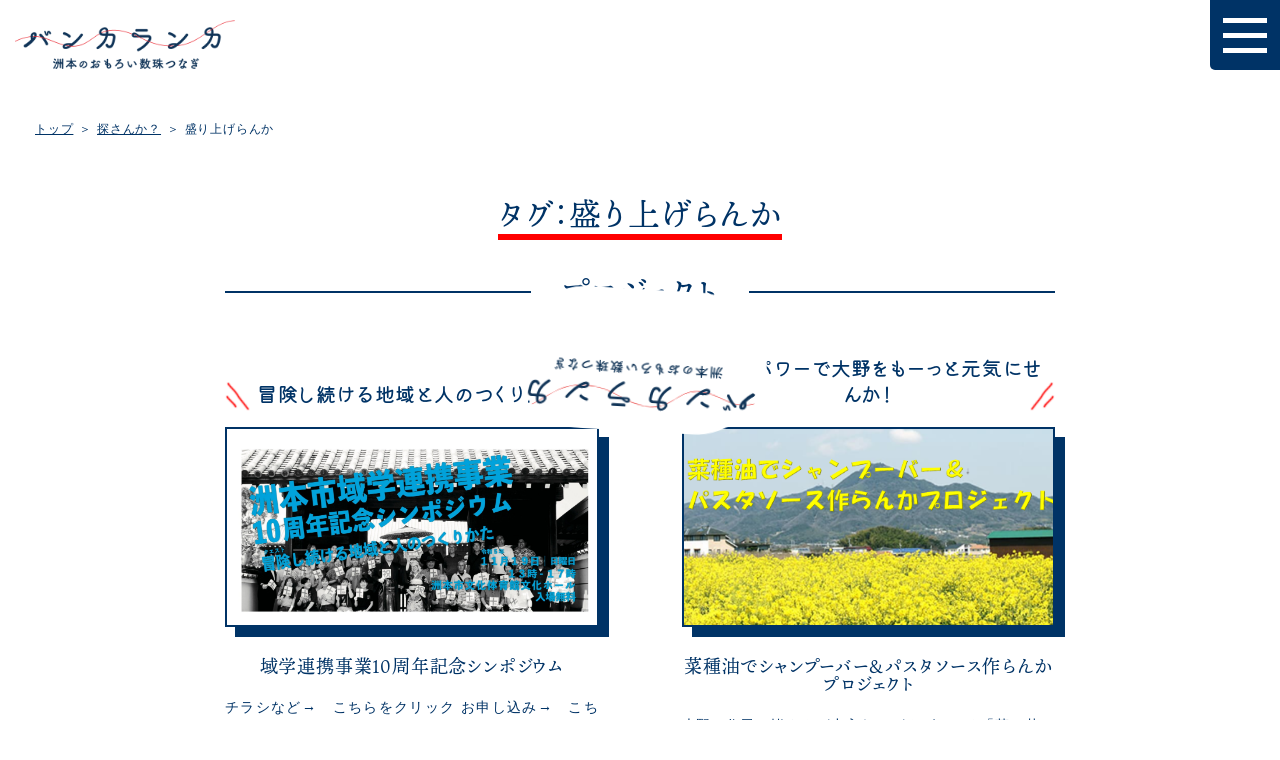

--- FILE ---
content_type: text/html; charset=UTF-8
request_url: https://bankalanka.com/tag_main/moriageranka/
body_size: 7224
content:

<!DOCTYPE html>
<html lang="ja">

<head>


    
<meta name="viewport" content="width=device-width,initial-scale=1">
<title>バンカランカ - 洲本のおもろい数珠つなぎ</title>
<meta name="description" content="淡路島・洲本市を舞台に、超ポジティブな地域住民と都市住民が生み出す地域のオモロイを数珠つなぎ。あなたもぜひこの環に加わってみませんか！？"/>
<meta property="og:title" content="バンカランカ - 洲本のおもろい数珠つなぎ"/>
<meta property="og:type" content="website"/>
<meta property="og:site_name" content="バンカランカ - 洲本のおもろい数珠つなぎ"/>

<meta property="og:url" content="https://bankalanka.com/tag_main/moriageranka/"/>
<meta property="og:image" content="https://bankalanka.com/assets/img/ogp.png"/>
<meta property="og:description" content="淡路島・洲本市を舞台に、超ポジティブな地域住民と都市住民が生み出す地域のオモロイを数珠つなぎ。あなたもぜひこの環に加わってみませんか！？"/>

<link rel="preload" href="/assets/fonts/mameh_woff/mamelon5.woff2" as="font" type="font/woff2" crossorigin />
<link rel="icon" href="/assets/img/favicon.ico">

<script>
  (function(d) {
    var config = {
      kitId: 'ngj0wsr',
      scriptTimeout: 3000,
      async: true
    },
    h=d.documentElement,t=setTimeout(function(){h.className=h.className.replace(/\bwf-loading\b/g,"")+" wf-inactive";},config.scriptTimeout),tk=d.createElement("script"),f=false,s=d.getElementsByTagName("script")[0],a;h.className+=" wf-loading";tk.src='https://use.typekit.net/'+config.kitId+'.js';tk.async=true;tk.onload=tk.onreadystatechange=function(){a=this.readyState;if(f||a&&a!="complete"&&a!="loaded")return;f=true;clearTimeout(t);try{Typekit.load(config)}catch(e){}};s.parentNode.insertBefore(tk,s)
  })(document);
</script>

<link rel="stylesheet" href="/assets/css/libs/slick.css"></style>
<link rel="stylesheet" href="/assets/css/libs/slick-theme.css"></style>
<link rel="stylesheet" href="/assets/css/style.css"></style>

<!-- Global site tag (gtag.js) - Google Analytics -->
<script async src="https://www.googletagmanager.com/gtag/js?id=G-Q27BCXX9E5"></script>
<script>
  window.dataLayer = window.dataLayer || [];
  function gtag(){dataLayer.push(arguments);}
  gtag('js', new Date());

  gtag('config', 'G-Q27BCXX9E5');
</script>
        <link rel='dns-prefetch' href='//s.w.org' />
<link rel="alternate" type="application/rss+xml" title="バンカランカ事務局 &raquo; 盛り上げらんか メインタグ のフィード" href="https://bankalanka.com/tag_main/moriageranka/feed/" />
		<script type="text/javascript">
			window._wpemojiSettings = {"baseUrl":"https:\/\/s.w.org\/images\/core\/emoji\/13.0.0\/72x72\/","ext":".png","svgUrl":"https:\/\/s.w.org\/images\/core\/emoji\/13.0.0\/svg\/","svgExt":".svg","source":{"concatemoji":"https:\/\/bankalanka.com\/wp\/wp-includes\/js\/wp-emoji-release.min.js?ver=5.5.17"}};
			!function(e,a,t){var n,r,o,i=a.createElement("canvas"),p=i.getContext&&i.getContext("2d");function s(e,t){var a=String.fromCharCode;p.clearRect(0,0,i.width,i.height),p.fillText(a.apply(this,e),0,0);e=i.toDataURL();return p.clearRect(0,0,i.width,i.height),p.fillText(a.apply(this,t),0,0),e===i.toDataURL()}function c(e){var t=a.createElement("script");t.src=e,t.defer=t.type="text/javascript",a.getElementsByTagName("head")[0].appendChild(t)}for(o=Array("flag","emoji"),t.supports={everything:!0,everythingExceptFlag:!0},r=0;r<o.length;r++)t.supports[o[r]]=function(e){if(!p||!p.fillText)return!1;switch(p.textBaseline="top",p.font="600 32px Arial",e){case"flag":return s([127987,65039,8205,9895,65039],[127987,65039,8203,9895,65039])?!1:!s([55356,56826,55356,56819],[55356,56826,8203,55356,56819])&&!s([55356,57332,56128,56423,56128,56418,56128,56421,56128,56430,56128,56423,56128,56447],[55356,57332,8203,56128,56423,8203,56128,56418,8203,56128,56421,8203,56128,56430,8203,56128,56423,8203,56128,56447]);case"emoji":return!s([55357,56424,8205,55356,57212],[55357,56424,8203,55356,57212])}return!1}(o[r]),t.supports.everything=t.supports.everything&&t.supports[o[r]],"flag"!==o[r]&&(t.supports.everythingExceptFlag=t.supports.everythingExceptFlag&&t.supports[o[r]]);t.supports.everythingExceptFlag=t.supports.everythingExceptFlag&&!t.supports.flag,t.DOMReady=!1,t.readyCallback=function(){t.DOMReady=!0},t.supports.everything||(n=function(){t.readyCallback()},a.addEventListener?(a.addEventListener("DOMContentLoaded",n,!1),e.addEventListener("load",n,!1)):(e.attachEvent("onload",n),a.attachEvent("onreadystatechange",function(){"complete"===a.readyState&&t.readyCallback()})),(n=t.source||{}).concatemoji?c(n.concatemoji):n.wpemoji&&n.twemoji&&(c(n.twemoji),c(n.wpemoji)))}(window,document,window._wpemojiSettings);
		</script>
		<style type="text/css">
img.wp-smiley,
img.emoji {
	display: inline !important;
	border: none !important;
	box-shadow: none !important;
	height: 1em !important;
	width: 1em !important;
	margin: 0 .07em !important;
	vertical-align: -0.1em !important;
	background: none !important;
	padding: 0 !important;
}
</style>
	<link rel='stylesheet' id='wp-block-library-css'  href='https://bankalanka.com/wp/wp-includes/css/dist/block-library/style.min.css?ver=5.5.17' type='text/css' media='all' />
<link rel="https://api.w.org/" href="https://bankalanka.com/wp-json/" /><link rel="alternate" type="application/json" href="https://bankalanka.com/wp-json/wp/v2/tag_main/26" /><link rel="EditURI" type="application/rsd+xml" title="RSD" href="https://bankalanka.com/wp/xmlrpc.php?rsd" />
<link rel="wlwmanifest" type="application/wlwmanifest+xml" href="https://bankalanka.com/wp/wp-includes/wlwmanifest.xml" /> 
<meta name="generator" content="WordPress 5.5.17" />
    

</head>


<body>


<div id="anc-top" class="l-page-wrapper">

    <div id="prg-splash" class="splash">
    <div id="prg-splash-container" class="splash-container">
    <div class="splash-typo">
        <div id="prg-splash-t1" class="splash__t1"><img src="/assets/img/splash1.svg" alt="" /></div>
        <div id="prg-splash-t2" class="splash__t2"><img src="/assets/img/splash2.svg" alt="" /></div>
        <div id="prg-splash-t3" class="splash__t3"><img src="/assets/img/splash3.svg" alt="" /></div>
    </div>
    </div>
<!--    <div class="splash-tag">
        <p class="splash-tag__item"><img src="/assets/img/tag_asobanka.png" alt="" /></p>
        <p class="splash-tag__item"><img src="/assets/img/tag_fuyasanka.png" alt="" /></p>
        <p class="splash-tag__item"><img src="/assets/img/tag_kireinisenka.png" alt="" /></p>
    </div>-->
</div>

<header id="prg-header" class="header">
    <div class="header-inner">
        <div class="header-wrapper1">
            <p class="header__logo" id="prg-header-logo">
                <a href="/"><span class="logo-shoulder"><img src="/assets/img/logo.png" alt="バンカランカ - 洲本のおもろい数珠つなぎ" /></a>
            </p>

        <p id="prg-menu-btn" class="header__trigger"><span class="line1">MENU</span><span class="line2"></span><span class="line3"></span></p>
            <div id="prg-header-menu" class="header-menu">
                <div class="header-menu-inner">
                    <ul class="header-gnav">
                        <li class="header-gnav__item"><a href="/">TOP</a></li>
                        <li class="header-gnav__item"><a href="/about/">バンカランカとは<span class="item-en">about</span></a></li>
                        <li class="header-gnav__item"><a href="/project/">プロジェクト<span class="item-en">project</span></a></li>
                        <li class="header-gnav__item is-current"><a href="/tag/">探さんか？<span class="item-en">tag-search</span></a></li>
                        <li class="header-gnav__item"><a href="/join/">やらんか！<span class="item-en">join</span></a></li>
                        <li class="header-gnav__item"><a href="/people/">ヨッ者ー！<span class="item-en">people</span></a></li>
                        <li class="header-gnav__item"><a href="/database/">知ろう室<span class="item-en">database</span></a></li>
                        <li class="header-gnav__item"><a href="/contact/">お問い合わせ<span class="item-en">contact</span></a></li>

                    </ul>
                    <div class="search-box l-mb30">
                        <form id="form" action="/" method="get">
    <div class="search-box-container">
    <input id="s-box" class="search-box__input" name="s" type="text" placeholder="サイト内検索" />
    <button type="submit" class="search-box__btn" id="s-btn-area">
        <span id="s-btn">検索</span>
    </button>
    </div>
</form>                    </div>
                    <ul class="header-unav">
                        <li><a href="/sitemap/">サイトマップ</a></li>
                        <!--<li><a href="/privacy/">プライバシーポリシー</a></li>-->
                    </ul>

                    <ul class="header-sns">
                        <!--<li><a href="https://twitter.com/" target="_blank"><img src="/assets/img/ic_tw.svg" alt="twitter" /></a></li>-->
                        <li><a href="https://www.facebook.com/bankalanka.sumoto" target="_blank"><img src="/assets/img/ic_fb.svg" alt="facebook" /></a></li>
                        <!--<li><a href="https://www.instagram.com/" target="_blank"><img src="/assets/img/ic_insta.svg" alt="Instagram" /></a></li>-->
                    </ul>
                </div>
            </div>
        </div><!--//header-wrapper1-->
    </div><!--//header-inner-->
</header><!--//header-->

    
    <main class="l-main">

        <ul class="breadcrumbs">
            <li><a href="/">トップ</a></li>
            <li><a href="/tag/">探さんか？</a></li>
            <li>盛り上げらんか</li>
        </ul>

        <!--<div class="l-heading1">
            <h1 class="heading1">
                <span class="heading1__jp">プロジェクト</span>
                <span class="heading1__en">project</span>
            </h1>
        </div>-->


        <div class="l-contents">

            <h1 class="heading5">
                <span class="heading-inner">タグ：盛り上げらんか</span>
            </h1>
            <h2 class="heading3"><span class="heading3__inner">プロジェクト</span></h2>
            <ul class="project-list">
            
                    <li class="project-list__item">

                        <a class="item-inner" href="https://bankalanka.com/project/10th/">
                            <p class="item-catchcopy" data-mh>冒険し続ける地域と人のつくりかた</p>
                            <div class="item-pict">
                                                                <img src="https://bankalanka.com/wp/wp-content/uploads/2023/08/WEB用-scaled.jpg" alt="" />
                            </div>
                        </a>
                        <p class="item-heading">域学連携事業10周年記念シンポジウム</p>
                        <div class="item-summary">
                            チラシなど&rarr;　こちらをクリック
お申し込み&rarr;　こちらをクリック
お問合わせ&rarr;　kikaku@city.sumoto.lg…                        </div>
                        <ul class="tag-inline">
                            <li class="tag-inline__item"><a class="item-inner" href="https://bankalanka.com/tag_main/deawanka/">出会わんか</a></li><li class="tag-inline__item"><a class="item-inner" href="https://bankalanka.com/tag_people/%e3%81%af%e3%81%98%e3%82%81%e3%81%8f%e3%82%93/">はじめくん</a></li><li class="tag-inline__item"><a class="item-inner" href="https://bankalanka.com/tag_people/%e9%87%8e%e7%94%b0%e6%ba%80/">野田満</a></li><li class="tag-inline__item"><a class="item-inner" href="https://bankalanka.com/tag_people/%e7%99%bd%e7%9f%b3%e5%85%8b%e5%ad%9d/">白石克孝</a></li><li class="tag-inline__item"><a class="item-inner" href="https://bankalanka.com/tag_people/%e5%b0%8f%e6%9e%97%e5%8a%9b/">小林力</a></li>                        </ul>
                    </li>


                
                    <li class="project-list__item">

                        <a class="item-inner" href="https://bankalanka.com/project/%e8%8f%9c%e7%a8%ae%e6%b2%b9%e3%81%a7%e3%82%b7%e3%83%a3%e3%83%b3%e3%83%97%e3%83%bc%e3%83%90%e3%83%bc%ef%bc%86%e3%83%91%e3%82%b9%e3%82%bf%e3%82%bd%e3%83%bc%e3%82%b9%e4%bd%9c%e3%82%89%e3%82%93%e3%81%8b/">
                            <p class="item-catchcopy" data-mh>菜の花パワーで大野をもーっと元気にせんか！</p>
                            <div class="item-pict">
                                                                <img src="https://bankalanka.com/wp/wp-content/uploads/2022/10/toppu.png" alt="" />
                            </div>
                        </a>
                        <p class="item-heading">菜種油でシャンプーバー＆パスタソース作らんかプロジェクト</p>
                        <div class="item-summary">
                            大野の住民の皆さんが力入れてがんばっとる「菜の花エコプロジェクト」！

これすごいねん。満開の菜の花は見た目に綺麗で観光資源になるやろ、

咲き終わっ…                        </div>
                        <ul class="tag-inline">
                            <li class="tag-inline__item"><a class="item-inner" href="https://bankalanka.com/tag_main/moriageranka/">盛り上げらんか</a></li><li class="tag-inline__item"><a class="item-inner" href="https://bankalanka.com/tag_people/%e3%81%82%e3%82%8f%e3%81%9f%e3%82%93/">あわたん</a></li>                        </ul>
                    </li>


                
                    <li class="project-list__item">

                        <a class="item-inner" href="https://bankalanka.com/project/omoridani/">
                            <p class="item-catchcopy" data-mh>地域づくり奮闘記</p>
                            <div class="item-pict">
                                                                <img src="https://bankalanka.com/wp/wp-content/uploads/2021/02/大森谷１-1-scaled.jpg" alt="" />
                            </div>
                        </a>
                        <p class="item-heading">大森谷プロジェクト</p>
                        <div class="item-summary">
                            北は霊峰先山、南は洲本川に挟まれる形で位置している大森谷集落。
美しい棚田と昔ながらの伝統行事が残るこの集落で
地域住民と島外の大森谷ファンによる地域…                        </div>
                        <ul class="tag-inline">
                            <li class="tag-inline__item"><a class="item-inner" href="https://bankalanka.com/tag_main/moriageranka/">盛り上げらんか</a></li><li class="tag-inline__item"><a class="item-inner" href="https://bankalanka.com/tag_people/%e3%82%b3%e3%83%a2%e3%83%aa%e3%82%b5%e3%83%b3/">コモリサン</a></li><li class="tag-inline__item"><a class="item-inner" href="https://bankalanka.com/tag_people/%e3%83%95%e3%83%9f%e3%82%aa/">フミオ</a></li>                        </ul>
                    </li>


                
                    <li class="project-list__item">

                        <a class="item-inner" href="https://bankalanka.com/project/ikigakurenkei/">
                            <p class="item-catchcopy" data-mh>バンカランカの原点！　地域住民と都市部学生との連携による地域づくり</p>
                            <div class="item-pict">
                                                                    <p class="item-entry-badge">
                                <span class="badge-inner" href="/entry/">
                                    ヨッ者ー！<span class="inner-sub">募集中！</span>
                                </span>
                                    </p>
                                                                <img src="https://bankalanka.com/wp/wp-content/uploads/2021/02/1年目竹原-1.jpg" alt="" />
                            </div>
                        </a>
                        <p class="item-heading">洲本市域学連携事業</p>
                        <div class="item-summary">
                            大学が無い洲本市は、若者が高校卒業後に島外へ出て行って帰ってこないことが悩みの種。じゃあ都会の大学生を洲本市に呼び込もう！学生や先生と一緒になって地域…                        </div>
                        <ul class="tag-inline">
                            <li class="tag-inline__item"><a class="item-inner" href="https://bankalanka.com/tag_main/moriageranka/">盛り上げらんか</a></li><li class="tag-inline__item"><a class="item-inner" href="https://bankalanka.com/tag_people/%e3%81%af%e3%81%98%e3%82%81%e3%81%8f%e3%82%93/">はじめくん</a></li><li class="tag-inline__item"><a class="item-inner" href="https://bankalanka.com/tag_people/%e7%99%bd%e7%9f%b3%e5%85%8b%e5%ad%9d/">白石克孝</a></li><li class="tag-inline__item"><a class="item-inner" href="https://bankalanka.com/tag_people/%e3%81%95%e3%81%8f%e3%82%89%e3%81%84%e3%81%95%e3%82%93/">さくらいさん</a></li>                        </ul>
                    </li>


                            </ul>

            <h2 class="heading3"><span class="heading3__inner">記事</span></h2>

            <ul class="article-list">
                                    <li class="article-list__item">
                        <a class="item-inner l-mb10" href="https://bankalanka.com/article/%e5%a4%a7%e9%87%8e%e8%8f%9c%e3%81%ae%e8%8a%b1%e8%bf%b7%e8%b7%af2024/">
                            <p class="item-pict"><img src="https://bankalanka.com/wp/wp-content/uploads/2024/04/1-800x600.jpg" alt="" /></p>
                            <p class="item-date">2024.04.17</p>
                            <p class="item-title">大野菜の花迷路2024</p>
                        </a>
                        <ul class="tag-inline">
                            <li class="tag-inline__item"><a class="item-inner" href="https://bankalanka.com/tag_main/moriageranka/">盛り上げらんか</a></li><li class="tag-inline__item"><a class="item-inner" href="https://bankalanka.com/tag_people/%e3%81%82%e3%82%8f%e3%81%9f%e3%82%93/">あわたん</a></li>                        </ul>
                    </li>
                                    <li class="article-list__item">
                        <a class="item-inner l-mb10" href="https://bankalanka.com/article/flyerposter/">
                            <p class="item-pict"><img src="https://bankalanka.com/wp/wp-content/uploads/2023/08/WEB用-800x566.jpg" alt="" /></p>
                            <p class="item-date">2023.09.25</p>
                            <p class="item-title">＼ 拡散歓迎 ／　チラシ、ポスターが完成！！</p>
                        </a>
                        <ul class="tag-inline">
                            <li class="tag-inline__item"><a class="item-inner" href="https://bankalanka.com/tag_main/deawanka/">出会わんか</a></li><li class="tag-inline__item"><a class="item-inner" href="https://bankalanka.com/tag_people/%e3%82%84%e3%81%be%e3%81%90%e3%81%a1%e3%81%8f%e3%81%ab%e3%81%93/">やまぐちくにこ</a></li>                        </ul>
                    </li>
                                    <li class="article-list__item">
                        <a class="item-inner l-mb10" href="https://bankalanka.com/article/%e5%a4%a7%e9%87%8e%e8%8f%9c%e3%81%ae%e8%8a%b1%e8%bf%b7%e8%b7%af%ef%bd%9e%e3%83%91%e3%82%b9%e3%82%bf%e3%82%bd%e3%83%bc%e3%82%b9%e8%a9%a6%e9%a3%9f%e4%bc%9a%ef%bc%86%e3%82%a2%e3%83%b3%e3%82%b1%e3%83%bc/">
                            <p class="item-pict"><img src="https://bankalanka.com/wp/wp-content/uploads/2023/05/DSC_2080-800x533.jpg" alt="" /></p>
                            <p class="item-date">2023.05.01</p>
                            <p class="item-title">大野菜の花迷路～パスタソース試食会＆アンケート調査＆シャンプーバーお披露目会～</p>
                        </a>
                        <ul class="tag-inline">
                            <li class="tag-inline__item"><a class="item-inner" href="https://bankalanka.com/tag_main/moriageranka/">盛り上げらんか</a></li><li class="tag-inline__item"><a class="item-inner" href="https://bankalanka.com/tag_people/%e3%81%82%e3%82%8f%e3%81%9f%e3%82%93/">あわたん</a></li>                        </ul>
                    </li>
                                    <li class="article-list__item">
                        <a class="item-inner l-mb10" href="https://bankalanka.com/article/%e3%83%91%e3%82%b9%e3%82%bf%e3%82%bd%e3%83%bc%e3%82%b9%e7%ac%ac3%e5%9b%9e%e7%9b%ae%e8%a9%a6%e9%a3%9f%e4%bc%9a%ef%bc%86%e3%82%b7%e3%83%a3%e3%83%b3%e3%83%97%e3%83%bc%e3%83%90%e3%83%bc%e8%a9%a6%e4%bd%9c/">
                            <p class="item-pict"><img src="https://bankalanka.com/wp/wp-content/uploads/2023/03/ikenkoukan-600x800.jpg" alt="" /></p>
                            <p class="item-date">2023.03.03</p>
                            <p class="item-title">パスタソース第3回目試食会＆シャンプーバー試作品とパッケージ案</p>
                        </a>
                        <ul class="tag-inline">
                            <li class="tag-inline__item"><a class="item-inner" href="https://bankalanka.com/tag_main/moriageranka/">盛り上げらんか</a></li><li class="tag-inline__item"><a class="item-inner" href="https://bankalanka.com/tag_people/%e3%81%82%e3%82%8f%e3%81%9f%e3%82%93/">あわたん</a></li>                        </ul>
                    </li>
                                    <li class="article-list__item">
                        <a class="item-inner l-mb10" href="https://bankalanka.com/article/%e5%a4%a7%e9%87%8e%e8%8f%9c%e3%81%ae%e8%8a%b1%e8%bf%b7%e8%b7%af%e4%bd%9c%e3%82%8a%e3%81%a8%e3%83%91%e3%82%b9%e3%82%bf%e3%82%bd%e3%83%bc%e3%82%b9%e3%81%ae%e3%83%91%e3%83%83%e3%82%b1%e3%83%bc%e3%82%b8/">
                            <p class="item-pict"><img src="https://bankalanka.com/wp/wp-content/uploads/2023/01/0D6F9E07-C00C-429B-8ED7-D053A10E5B50-800x600.jpeg" alt="" /></p>
                            <p class="item-date">2023.01.07</p>
                            <p class="item-title">大野菜の花迷路作りとパスタソースのパッケージワークショップ</p>
                        </a>
                        <ul class="tag-inline">
                            <li class="tag-inline__item"><a class="item-inner" href="https://bankalanka.com/tag_main/moriageranka/">盛り上げらんか</a></li><li class="tag-inline__item"><a class="item-inner" href="https://bankalanka.com/tag_people/%e3%81%82%e3%82%8f%e3%81%9f%e3%82%93/">あわたん</a></li>                        </ul>
                    </li>
                                    <li class="article-list__item">
                        <a class="item-inner l-mb10" href="https://bankalanka.com/article/%e3%83%91%e3%82%b9%e3%82%bf%e3%82%bd%e3%83%bc%e3%82%b9%e7%ac%ac%e4%ba%8c%e5%9b%9e%e7%9b%ae%e8%a9%a6%e9%a3%9f%e4%bc%9a/">
                            <p class="item-pict"><img src="https://bankalanka.com/wp/wp-content/uploads/2023/01/DSCN1537-800x600.jpg" alt="" /></p>
                            <p class="item-date">2022.11.24</p>
                            <p class="item-title">パスタソース第二回試食会</p>
                        </a>
                        <ul class="tag-inline">
                            <li class="tag-inline__item"><a class="item-inner" href="https://bankalanka.com/tag_main/moriageranka/">盛り上げらんか</a></li><li class="tag-inline__item"><a class="item-inner" href="https://bankalanka.com/tag_people/%e3%81%82%e3%82%8f%e3%81%9f%e3%82%93/">あわたん</a></li>                        </ul>
                    </li>
                                    <li class="article-list__item">
                        <a class="item-inner l-mb10" href="https://bankalanka.com/article/%e3%83%91%e3%82%b9%e3%82%bf%e3%82%bd%e3%83%bc%e3%82%b9%e7%ac%ac%e4%b8%80%e5%9b%9e%e8%a9%a6%e9%a3%9f%e4%bc%9a/">
                            <p class="item-pict"><img src="https://bankalanka.com/wp/wp-content/uploads/2023/01/IMG_4237-1-800x534.jpg" alt="" /></p>
                            <p class="item-date">2022.09.13</p>
                            <p class="item-title">パスタソース第一回試食会</p>
                        </a>
                        <ul class="tag-inline">
                            <li class="tag-inline__item"><a class="item-inner" href="https://bankalanka.com/tag_main/moriageranka/">盛り上げらんか</a></li><li class="tag-inline__item"><a class="item-inner" href="https://bankalanka.com/tag_people/%e3%81%82%e3%82%8f%e3%81%9f%e3%82%93/">あわたん</a></li>                        </ul>
                    </li>
                                    <li class="article-list__item">
                        <a class="item-inner l-mb10" href="https://bankalanka.com/article/%e3%81%be%e3%81%9a%e3%81%af%e3%82%b7%e3%83%a3%e3%83%b3%e3%83%97%e3%83%bc%e3%83%90%e3%83%bc%ef%bc%86%e3%83%91%e3%82%b9%e3%82%bf%e3%82%bd%e3%83%bc%e3%82%b9%e3%81%b8%e3%81%ae%e7%ac%ac%e4%b8%80%e6%ad%a9/">
                            <p class="item-pict"><img src="https://bankalanka.com/wp/wp-content/uploads/2022/10/konbain-800x535.jpg" alt="" /></p>
                            <p class="item-date">2022.09.01</p>
                            <p class="item-title">まずはシャンプーバー＆パスタソースへの第一歩や！</p>
                        </a>
                        <ul class="tag-inline">
                            <li class="tag-inline__item"><a class="item-inner" href="https://bankalanka.com/tag_main/moriageranka/">盛り上げらんか</a></li><li class="tag-inline__item"><a class="item-inner" href="https://bankalanka.com/tag_people/%e3%81%82%e3%82%8f%e3%81%9f%e3%82%93/">あわたん</a></li>                        </ul>
                    </li>
                                    <li class="article-list__item">
                        <a class="item-inner l-mb10" href="https://bankalanka.com/article/%e7%ac%ac%ef%bc%94%e5%9b%9e%e7%b4%94%e5%9b%bd%e7%94%a3%e3%83%a1%e3%83%b3%e3%83%9e%e3%82%b5%e3%83%9f%e3%83%83%e3%83%88in%e6%b7%a1%e8%b7%af%e5%b3%b6-11-26%e5%9c%9f%e9%96%8b%e5%82%ac%ef%bc%81/">
                            <p class="item-pict"><img src="https://bankalanka.com/wp/wp-content/uploads/2022/10/308087385_1048649115796828_6924874158008920807_n-800x566.jpg" alt="" /></p>
                            <p class="item-date">2022.10.25</p>
                            <p class="item-title">第４回純国産メンマサミットin淡路島  11/26(土)開催！</p>
                        </a>
                        <ul class="tag-inline">
                            <li class="tag-inline__item"><a class="item-inner" href="https://bankalanka.com/tag_main/deawanka/">出会わんか</a></li><li class="tag-inline__item"><a class="item-inner" href="https://bankalanka.com/tag_people/%e8%be%bb%e4%b8%89%e5%a5%88/">辻三奈</a></li>                        </ul>
                    </li>
                                    <li class="article-list__item">
                        <a class="item-inner l-mb10" href="https://bankalanka.com/article/%e4%bc%9d%e7%b5%b1%e8%a1%8c%e4%ba%8b%e3%82%84%e5%8e%9f%e9%a2%a8%e6%99%af%e3%81%a7%e9%81%8a%e3%81%b0%e3%82%93%e3%81%8b%ef%bc%9f/">
                            <p class="item-pict"><img src="https://bankalanka.com/wp/wp-content/uploads/2021/02/集合写真-800x533.jpg" alt="" /></p>
                            <p class="item-date">2021.02.11</p>
                            <p class="item-title">伝統行事や原風景で遊ばんか？</p>
                        </a>
                        <ul class="tag-inline">
                            <li class="tag-inline__item"><a class="item-inner" href="https://bankalanka.com/tag_main/moriageranka/">盛り上げらんか</a></li><li class="tag-inline__item"><a class="item-inner" href="https://bankalanka.com/tag_people/%e3%83%95%e3%83%9f%e3%82%aa/">フミオ</a></li>                        </ul>
                    </li>
                                    <li class="article-list__item">
                        <a class="item-inner l-mb10" href="https://bankalanka.com/article/%e9%9b%86%e8%90%bd%e3%81%ae%e9%a2%a8%e6%99%af%e3%82%92100%e5%b9%b4%e5%be%8c%e3%81%be%e3%81%a7%ef%bc%81rijin%e3%81%ae%e7%99%ba%e8%b6%b3%e3%81%a8%e7%99%ba%e5%b1%95/">
                            <p class="item-pict"><img src="https://bankalanka.com/wp/wp-content/uploads/2021/02/大森谷２-1-800x600.jpg" alt="" /></p>
                            <p class="item-date">2021.02.11</p>
                            <p class="item-title">集落の風景を100年後まで！Rijinの発足と発展</p>
                        </a>
                        <ul class="tag-inline">
                            <li class="tag-inline__item"><a class="item-inner" href="https://bankalanka.com/tag_main/moriageranka/">盛り上げらんか</a></li><li class="tag-inline__item"><a class="item-inner" href="https://bankalanka.com/tag_people/%e3%83%95%e3%83%9f%e3%82%aa/">フミオ</a></li>                        </ul>
                    </li>
                                    <li class="article-list__item">
                        <a class="item-inner l-mb10" href="https://bankalanka.com/article/%e9%9b%86%e8%90%bd%e4%bd%8f%e6%b0%91%e3%81%ae%e6%86%a9%e3%81%84%e3%81%ae%e5%a0%b4%e3%80%80%e9%81%8a%e3%81%8a%e3%82%82%e3%82%93%e3%81%a0%e3%81%ab%e3%81%ae%e5%ae%8c%e6%88%90/">
                            <p class="item-pict"><img src="https://bankalanka.com/wp/wp-content/uploads/2021/02/町内会BBQ②-800x600.jpg" alt="" /></p>
                            <p class="item-date">2021.02.11</p>
                            <p class="item-title">集落住民の憩いの場　遊おもんだにの完成</p>
                        </a>
                        <ul class="tag-inline">
                            <li class="tag-inline__item"><a class="item-inner" href="https://bankalanka.com/tag_main/moriageranka/">盛り上げらんか</a></li><li class="tag-inline__item"><a class="item-inner" href="https://bankalanka.com/tag_people/%e3%82%b3%e3%83%a2%e3%83%aa%e3%82%b5%e3%83%b3/">コモリサン</a></li>                        </ul>
                    </li>
                
            </ul>
        </div>

        <div class="btn-top">
            <p class="btn-a"><a class="btn-inner" href="/tag/">探さんか？トップへ</a></p>
        </div>


    </main>


    <p id="prg-pagetop" class="pagetop"><a href="#anc-top"><img src="/assets/img/pagetop.png" alt="上にもどる" /></a></p>
<footer class="footer">
    <div class="footer-inner">
        <div class="search-box search-box--footer">
            <form id="form" action="/" method="get">
    <div class="search-box-container">
    <input id="s-box" class="search-box__input" name="s" type="text" placeholder="サイト内検索" />
    <button type="submit" class="search-box__btn" id="s-btn-area">
        <span id="s-btn">検索</span>
    </button>
    </div>
</form>        </div>
        <ul class="footer-gnav">
            <li class="footer-gnav__item"><a href="/about/">バンカランカとは<span class="item-en">about</span></a></li>
            <li class="footer-gnav__item"><a href="/project/">プロジェクト<span class="item-en">project</span></a></li>
            <li class="footer-gnav__item"><a href="/tag/">探さんか？<span class="item-en">tag-search</span></a></li>
            <li class="footer-gnav__item"><a href="/join/">やらんか！<span class="item-en">join</span></a></li>
            <li class="footer-gnav__item"><a href="/people/">ヨッ者ー！<span class="item-en">people</span></a></li>
            <li class="footer-gnav__item"><a href="/database/">知ろう室<span class="item-en">database</span></a></li>
            <li class="footer-gnav__item"><a href="/contact/">お問い合わせ<span class="item-en">contact</span></a></li>
        </ul>

        <ul class="footer-unav">
            <li><a href="/sitemap/">サイトマップ</a></li>
            <!--<li><a href="/privacy/">プライバシーポリシー</a></li>-->
        </ul>

        <ul class="footer-sns">
            <!--<li><a href="https://twitter.com/" target="_blank"><img src="/assets/img/ic_tw.svg" alt="twitter" /></a></li>-->
            <li><a href="https://www.facebook.com/bankalanka.sumoto" target="_blank"><img src="/assets/img/ic_fb.svg" alt="facebook" /></a></li>
            <!--<li><a href="https://www.instagram.com/" target="_blank"><img src="/assets/img/ic_insta.svg" alt="Instagram" /></a></li>-->
        </ul>

        <small class="footer__copyright">copyright&copy; bankalanka All Rights Reserved.</small>
    </div>
</footer>
    

<script src="https://polyfill.io/v3/polyfill.min.js?features=IntersectionObserver%2CHTMLPictureElement%2CResizeObserver"></script>
<script src="/assets/js/app.js"></script>    <script src="https://cdn.jsdelivr.net/npm/matchheight@0.1.2/dist/MatchHeight.min.js"></script>

</div><!--//l-page-wrapper-->
<script type='text/javascript' src='https://bankalanka.com/wp/wp-includes/js/wp-embed.min.js?ver=5.5.17' id='wp-embed-js'></script>
</body>

</html>



--- FILE ---
content_type: text/css
request_url: https://bankalanka.com/assets/css/libs/slick-theme.css
body_size: 922
content:
.slick-slide {
  outline: none;
}

/* Slider */
/* Icons */
@font-face {
  font-family: "slick";
  src: url("fonts/slick.eot");
  src: url("fonts/slick.eot?#iefix") format("embedded-opentype"), url("fonts/slick.woff") format("woff"), url("fonts/slick.ttf") format("truetype"), url("fonts/slick.svg#slick") format("svg");
  font-weight: normal;
  font-style: normal;
}

.slick-controll {
  position: relative;
}

@media print, screen and (min-width: 769px) {
  .slick-controll {
    width: 40%;
    margin: 0 0 0 auto;
  }
}

/* Arrows */
.slick-prev,
.slick-next {
  position: absolute;
  right: 0;
  line-height: 0px;
  font-size: 0px;
  cursor: pointer;
  z-index: 10009;
  width: 40px;
  height: 20px;
  top: 4px;
  padding: 0;
  border: none;
  outline: none;
}

.slick-prev.slick-disabled:before,
.slick-next.slick-disabled:before {
  opacity: 0.25;
  -ms-filter: "progid:DXImageTransform.Microsoft.Alpha(Opacity=25)";
}

.slick-prev:before,
.slick-next:before {
  font-family: "slick";
  font-size: 20px;
  line-height: 1;
  color: white;
  opacity: 0.75;
  -ms-filter: "progid:DXImageTransform.Microsoft.Alpha(Opacity=75)";
  -webkit-font-smoothing: antialiased;
  -moz-osx-font-smoothing: grayscale;
}

@media only screen and (min-width: 0px) and (max-width: 768px) {
  .slick-prev,
  .slick-next {
    display: none !important;
  }
}

@media print, screen and (min-width: 769px) {
  .slick-prev,
  .slick-next {
    display: none;
  }
  .slick-prev:hover,
  .slick-next:hover {
    opacity: .8;
    -ms-filter: "progid:DXImageTransform.Microsoft.Alpha(Opacity=80)";
  }
}

.slick-prev {
  background: url(/assets/img/ic_prev.svg) no-repeat center center/40px 8px;
  right: calc(9.7vw + 60px);
}

.slick-next {
  background: url(/assets/img/ic_next.svg) no-repeat center center/40px 8px;
  right: calc(9.7vw + 10px);
}

/* Dots */
.slick-dots {
  position: relative;
  z-index: 10;
  list-style: none;
  display: block;
  text-align: center;
  padding: 0;
}

.slick-dots li {
  position: relative;
  display: inline-block;
  height: 22px;
  width: 22px;
  margin: 0;
  padding: 0;
  cursor: pointer;
}

@media only screen and (min-width: 0px) and (max-width: 768px) {
  .slick-dots li {
    margin: 0 3px;
  }
}

.slick-dots li button {
  border: 0;
  background: transparent;
  display: block;
  outline: none;
  line-height: 0;
  font-size: 0;
  color: transparent;
  padding: 5px;
  cursor: pointer;
}

.slick-dots li button:hover, .slick-dots li button:focus {
  outline: none;
}

.slick-dots li button:hover:before, .slick-dots li button:focus:before {
  opacity: 1;
  -ms-filter: "progid:DXImageTransform.Microsoft.Alpha(Opacity=100)";
}

.slick-dots li button:before {
  position: absolute;
  display: block;
  top: 3px;
  left: 3px;
  content: "";
  width: 8px;
  height: 8px;
  background: #e2e2e2;
  border-radius: 50%;
  transition-duration: .3s;
}

.slick-dots li.slick-active button:before {
  background: #003366;
  border: none;
}

@media only screen and (min-width: 0px) and (max-width: 768px) {
  .slick-dots {
    margin: 0 !important;
    width: auto;
    margin-left: -20vw;
  }
}


--- FILE ---
content_type: text/css
request_url: https://bankalanka.com/assets/css/style.css
body_size: 20651
content:

@import url(//fonts.googleapis.com/css?family=Barlow|Barlow+Condensed);

@charset "UTF-8";
/* ==========================================================================

   ========================================================================== */
/* ==========================================================================
   Base
   リセットcssとhtml要素の定義
   ========================================================================== */
/* http://meyerweb.com/eric/tools/css/reset/
v2.0 | 20110126
License: none (public domain)
*/
html, body, div, span, applet, object, iframe,
h1, h2, h3, h4, h5, h6, p, blockquote, pre,
a, abbr, acronym, address, big, cite, code,
del, dfn, em, img, ins, kbd, q, s, samp,
small, strike, strong, sub, sup, tt, var,
b, u, i, center,
dl, dt, dd, ol, ul, li,
fieldset, form, label, legend,
table, caption, tbody, tfoot, thead, tr, th, td,
article, aside, canvas, details, embed,
figure, figcaption, footer, header, hgroup,
menu, nav, output, ruby, section, summary,
time, mark, audio, video {
  margin: 0;
  padding: 0;
  border: 0;
  font-size: 100%;
  vertical-align: baseline;
}

/*  HTML5 display-role reset for older browsers
*/
article, aside, details, figcaption, figure,
footer, header, hgroup, menu, nav, section {
  display: block;
}

body {
  line-height: 1;
}

ol, ul {
  list-style: none;
}

blockquote, q {
  quotes: none;
}

blockquote:before, blockquote:after,
q:before, q:after {
  content: '';
  content: none;
}

table {
  border-collapse: collapse;
  border-spacing: 0;
}

hr {
  height: 10px;
  border: none;
}

/* ==========================================================================

   preset.scss
   プリミティブ要素の設定

 */
*, *:before, *:after {
  -o-box-sizing: border-box;
  -ms-box-sizing: border-box;
  box-sizing: border-box;
}

html {
  font-size: 62.5%;
  /* &.is-scrollOff {
    @include mq-pc {
      !*overflow: hidden;*!
      height: 100%;
      .glb-page-wrapper {
        width: 100%;
        height: 100vh;
        overflow: hidden;
      }
    }

  }*/
}

body {
  font-size: 1.6rem;
  color: #003366;
  background: #fff;
  letter-spacing: .05em;
  font-family: "Hiragino Kaku Gothic ProN", "Hiragino Kaku Gothic Pro", "游ゴシック", "Yu Gothic", YuGothic, sans-serif;
  -webkit-text-size-adjust: 100%;
  -webkit-font-smoothing: antialiased;
  -moz-osx-font-smoothing: grayscale;
  font-feature-settings: "palt";
  /*overflow-y: scroll;*/
}

@media all and (-ms-high-contrast: none) {
  body {
    font-family: "Hiragino Kaku Gothic ProN", "Hiragino Kaku Gothic Pro", "メイリオ", Meiryo, sans-serif;
  }
}

body.is-fixed {
  position: fixed;
  width: 100%;
  height: 100vh;
  left: 0;
}

main {
  display: block;
}

a:link, a:visited, a.touchend {
  color: #003366;
  text-decoration: none;
  outline: none;
}

a:active, a:hover, a.touchstart {
  text-decoration: none;
  color: #003366;
}

@media print, screen and (min-width: 769px) {
  a[href^="tel:"] {
    pointer-events: none;
  }
}

p, h1, h2, h3, h4, h5, h6, li, dt, dd, th, td {
  line-height: 1;
  font-weight: normal;
  font-feature-settings: "palt";
}

ul {
  margin: 0;
  padding: 0;
}

li {
  list-style-type: none;
}

img {
  vertical-align: bottom;
}

sup {
  font-size: .4em;
  vertical-align: top;
}

hr {
  height: 0;
  margin: 0;
  border: none;
  border-top: 1px solid #ddd;
}

/* reset form elements */
input, button, textarea, select {
  margin: 0;
  padding: 0;
  background: none;
  border: none;
  border-radius: 0;
  outline: none;
  color: #000;
  -webkit-appearance: none;
  -moz-appearance: none;
  appearance: none;
}

select::-ms-expand {
  display: none;
}

@font-face {
  /*フォントの名前*/
  font-family: 'mamelon';
  font-display: swap;
  /*フォントファイルへのパス（複数指定の場合、上から順に読み込まれる）*/
  src: url(../fonts/mameh_woff/mamelon5.woff2) format("woff2"), url(../fonts/mameh_woff/mamelon5.eot) format("eot");
}

/* ==========================================================================
   Layout
   ========================================================================== */
/* --------------------------------------------------------------------
  #基本幅レイアウト用wrapper
 */
.l-width-std {
  margin-left: 10px;
  margin-right: 10px;
}

@media print, screen and (min-width: 769px) {
  .l-width-std {
    max-width: 1480px;
    margin-left: auto;
    margin-right: auto;
    padding-left: 7.5vw;
    padding-right: 7.5vw;
  }
}

.l-width-content {
  margin-left: 10px;
  margin-right: 10px;
}

@media print, screen and (min-width: 769px) {
  .l-width-content {
    min-width: 960px;
    max-width: 1040px;
    margin-left: auto;
    margin-right: auto;
    padding-left: 20px;
    padding-right: 20px;
  }
}

@media print, screen and (min-width: 769px) {
  .l-no-hpadding {
    padding-left: 0;
    padding-right: 0;
  }
}

/* --------------------------------------------------------------------
  #ページ全体のwrapper
 */
.l-page-wrapper {
  position: relative;
  overflow-x: hidden;
}

.l-page-wrapper img {
  width: 100%;
  height: auto;
}

@media only screen and (min-width: 0px) and (max-width: 768px) {
  .l-page-wrapper {
    padding-top: 70px;
  }
}

@media print, screen and (min-width: 769px) {
  .l-page-wrapper {
    padding-top: 120px;
    min-width: 1080px;
  }
}

.l-page-wrapper--nopad {
  padding-top: 0;
}

/* --------------------------------------------------------------------
  #メインエリアwrapper
 */
.l-main {
  position: relative;
  overflow: hidden;
}

@media only screen and (min-width: 0px) and (max-width: 768px) {
  .l-main {
    margin-left: 15px;
    margin-right: 15px;
    padding: 0 0 80px 0;
    min-height: 60vh;
  }
}

@media print, screen and (min-width: 769px) {
  .l-main {
    padding-bottom: 160px;
    min-height: 600px;
  }
}

@media only screen and (min-width: 0px) and (max-width: 768px) {
  .l-main--top {
    margin-left: 0;
    margin-right: 0;
    padding-left: 0;
    padding-right: 0;
  }
}

@media only screen and (min-width: 0px) and (max-width: 768px) {
  .l-main--about {
    margin-left: 0;
    margin-right: 0;
    padding: 0 15px 30px;
  }
}

.l-main-join {
  padding-bottom: 140px;
}

@media print, screen and (min-width: 769px) {
  .l-main-join {
    padding-bottom: 240px;
  }
}

/* --------------------------------------------------------------------
  #サイド
 */
@media only screen and (min-width: 0px) and (max-width: 768px) {
  .l-side {
    display: none;
  }
}

@media print, screen and (min-width: 769px) {
  .l-side {
    width: 240px;
  }
}

/* --------------------------------------------------------------------
  #コンテンツ
 */
@media print, screen and (min-width: 769px) {
  .l-contents {
    width: 830px;
    margin-left: auto;
    margin-right: auto;
  }
}

@media screen and (min-width: 960px) and (max-width: 1240px) {
  .l-contents {
    margin: 0 0 0 250px;
  }
}

/* --------------------------------------------------------------------
  #セクション基本レイアウト
 */
.l-sec {
  margin-bottom: 60px;
}

@media print, screen and (min-width: 769px) {
  .l-sec {
    margin-bottom: 120px;
  }
}

/* -------------------------------------------------------------------------
	サイズ
*/
.l-w10 {
  width: 10px !important;
}

.l-w20 {
  width: 20px !important;
}

.l-w30 {
  width: 30px !important;
}

.l-w40 {
  width: 40px !important;
}

.l-w50 {
  width: 50px !important;
}

.l-w60 {
  width: 60px !important;
}

.l-w70 {
  width: 70px !important;
}

.l-w80 {
  width: 80px !important;
}

.l-w90 {
  width: 90px !important;
}

.l-w100 {
  width: 100px !important;
}

.l-w120 {
  width: 120px !important;
}

.l-w140 {
  width: 140px !important;
}

.l-w160 {
  width: 160px !important;
}

.l-w180 {
  width: 180px !important;
}

.l-w200 {
  width: 200px !important;
}

.l-w220 {
  width: 220px !important;
}

.l-w240 {
  width: 240px !important;
}

.l-w260 {
  width: 260px !important;
}

.l-w280 {
  width: 280px !important;
}

.l-w300 {
  width: 300px !important;
}

.l-w320 {
  width: 320px !important;
}

.l-w340 {
  width: 340px !important;
}

.l-w360 {
  width: 360px !important;
}

.l-w380 {
  width: 380px !important;
}

.l-w400 {
  width: 400px !important;
}

@media only screen and (min-width: 0px) and (max-width: 768px) {
  .l-sp-w-auto {
    width: auto !important;
  }
  .l-sp-w10 {
    width: 10px !important;
  }
  .l-sp-w20 {
    width: 20px !important;
  }
  .l-sp-w30 {
    width: 30px !important;
  }
  .l-sp-w40 {
    width: 40px !important;
  }
  .l-sp-w50 {
    width: 50px !important;
  }
  .l-sp-w60 {
    width: 60px !important;
  }
  .l-sp-w70 {
    width: 70px !important;
  }
  .l-sp-w80 {
    width: 80px !important;
  }
  .l-sp-w90 {
    width: 90px !important;
  }
  .l-sp-w100 {
    width: 100px !important;
  }
}

/* -------------------------------------------------------------------------
	マージン
*/
.l-mb0 {
  margin-bottom: 0px !important;
}

@media print, screen and (min-width: 769px) {
  .l-mb0 {
    margin-bottom: 0px !important;
  }
}

.l-mb5 {
  margin-bottom: 4px !important;
}

@media print, screen and (min-width: 769px) {
  .l-mb5 {
    margin-bottom: 5px !important;
  }
}

.l-mb10 {
  margin-bottom: 8px !important;
}

@media print, screen and (min-width: 769px) {
  .l-mb10 {
    margin-bottom: 10px !important;
  }
}

.l-mb15 {
  margin-bottom: 12px !important;
}

@media print, screen and (min-width: 769px) {
  .l-mb15 {
    margin-bottom: 15px !important;
  }
}

.l-mb20 {
  margin-bottom: 16px !important;
}

@media print, screen and (min-width: 769px) {
  .l-mb20 {
    margin-bottom: 20px !important;
  }
}

.l-mb25 {
  margin-bottom: 20px !important;
}

@media print, screen and (min-width: 769px) {
  .l-mb25 {
    margin-bottom: 25px !important;
  }
}

.l-mb30 {
  margin-bottom: 24px !important;
}

@media print, screen and (min-width: 769px) {
  .l-mb30 {
    margin-bottom: 30px !important;
  }
}

.l-mb35 {
  margin-bottom: 28px !important;
}

@media print, screen and (min-width: 769px) {
  .l-mb35 {
    margin-bottom: 35px !important;
  }
}

.l-mb40 {
  margin-bottom: 32px !important;
}

@media print, screen and (min-width: 769px) {
  .l-mb40 {
    margin-bottom: 40px !important;
  }
}

.l-mb45 {
  margin-bottom: 36px !important;
}

@media print, screen and (min-width: 769px) {
  .l-mb45 {
    margin-bottom: 45px !important;
  }
}

.l-mb50 {
  margin-bottom: 40px !important;
}

@media print, screen and (min-width: 769px) {
  .l-mb50 {
    margin-bottom: 50px !important;
  }
}

.l-mb55 {
  margin-bottom: 44px !important;
}

@media print, screen and (min-width: 769px) {
  .l-mb55 {
    margin-bottom: 55px !important;
  }
}

.l-mb60 {
  margin-bottom: 48px !important;
}

@media print, screen and (min-width: 769px) {
  .l-mb60 {
    margin-bottom: 60px !important;
  }
}

.l-mb65 {
  margin-bottom: 52px !important;
}

@media print, screen and (min-width: 769px) {
  .l-mb65 {
    margin-bottom: 65px !important;
  }
}

.l-mb70 {
  margin-bottom: 56px !important;
}

@media print, screen and (min-width: 769px) {
  .l-mb70 {
    margin-bottom: 70px !important;
  }
}

.l-mb75 {
  margin-bottom: 60px !important;
}

@media print, screen and (min-width: 769px) {
  .l-mb75 {
    margin-bottom: 75px !important;
  }
}

.l-mb80 {
  margin-bottom: 64px !important;
}

@media print, screen and (min-width: 769px) {
  .l-mb80 {
    margin-bottom: 80px !important;
  }
}

.l-mb85 {
  margin-bottom: 68px !important;
}

@media print, screen and (min-width: 769px) {
  .l-mb85 {
    margin-bottom: 85px !important;
  }
}

.l-mb90 {
  margin-bottom: 72px !important;
}

@media print, screen and (min-width: 769px) {
  .l-mb90 {
    margin-bottom: 90px !important;
  }
}

.l-mb95 {
  margin-bottom: 76px !important;
}

@media print, screen and (min-width: 769px) {
  .l-mb95 {
    margin-bottom: 95px !important;
  }
}

.l-mb100 {
  margin-bottom: 80px !important;
}

@media print, screen and (min-width: 769px) {
  .l-mb100 {
    margin-bottom: 100px !important;
  }
}

.l-mt0 {
  margin-top: 0px !important;
}

@media print, screen and (min-width: 769px) {
  .l-mt0 {
    margin-top: 0px !important;
  }
}

.l-mt5 {
  margin-top: 4px !important;
}

@media print, screen and (min-width: 769px) {
  .l-mt5 {
    margin-top: 5px !important;
  }
}

.l-mt10 {
  margin-top: 8px !important;
}

@media print, screen and (min-width: 769px) {
  .l-mt10 {
    margin-top: 10px !important;
  }
}

.l-mt15 {
  margin-top: 12px !important;
}

@media print, screen and (min-width: 769px) {
  .l-mt15 {
    margin-top: 15px !important;
  }
}

.l-mt20 {
  margin-top: 16px !important;
}

@media print, screen and (min-width: 769px) {
  .l-mt20 {
    margin-top: 20px !important;
  }
}

.l-mt25 {
  margin-top: 20px !important;
}

@media print, screen and (min-width: 769px) {
  .l-mt25 {
    margin-top: 25px !important;
  }
}

.l-mt30 {
  margin-top: 24px !important;
}

@media print, screen and (min-width: 769px) {
  .l-mt30 {
    margin-top: 30px !important;
  }
}

.l-mt35 {
  margin-top: 28px !important;
}

@media print, screen and (min-width: 769px) {
  .l-mt35 {
    margin-top: 35px !important;
  }
}

.l-mt40 {
  margin-top: 32px !important;
}

@media print, screen and (min-width: 769px) {
  .l-mt40 {
    margin-top: 40px !important;
  }
}

.l-mt45 {
  margin-top: 36px !important;
}

@media print, screen and (min-width: 769px) {
  .l-mt45 {
    margin-top: 45px !important;
  }
}

.l-mt50 {
  margin-top: 40px !important;
}

@media print, screen and (min-width: 769px) {
  .l-mt50 {
    margin-top: 50px !important;
  }
}

.l-mr0 {
  margin-right: 0px !important;
}

@media print, screen and (min-width: 769px) {
  .l-mr0 {
    margin-right: 0px !important;
  }
}

.l-mr5 {
  margin-right: 2.5px !important;
}

@media print, screen and (min-width: 769px) {
  .l-mr5 {
    margin-right: 5px !important;
  }
}

.l-mr10 {
  margin-right: 5px !important;
}

@media print, screen and (min-width: 769px) {
  .l-mr10 {
    margin-right: 10px !important;
  }
}

.l-mr15 {
  margin-right: 7.5px !important;
}

@media print, screen and (min-width: 769px) {
  .l-mr15 {
    margin-right: 15px !important;
  }
}

.l-mr20 {
  margin-right: 10px !important;
}

@media print, screen and (min-width: 769px) {
  .l-mr20 {
    margin-right: 20px !important;
  }
}

.l-mr25 {
  margin-right: 12.5px !important;
}

@media print, screen and (min-width: 769px) {
  .l-mr25 {
    margin-right: 25px !important;
  }
}

.l-mr30 {
  margin-right: 15px !important;
}

@media print, screen and (min-width: 769px) {
  .l-mr30 {
    margin-right: 30px !important;
  }
}

@media only screen and (min-width: 0px) and (max-width: 768px) {
  .l-ml0-sp {
    margin-left: 0 !important;
  }
  .l-mr0-sp {
    margin-right: 0 !important;
  }
  .l-mr5-sp {
    margin-right: 5px !important;
  }
  .l-mb0-sp {
    margin-bottom: 0 !important;
  }
  .l-mt0-sp {
    margin-top: 0 !important;
  }
  .l-mb5-sp {
    margin-bottom: 5px !important;
  }
  .l-mb10-sp {
    margin-bottom: 10px !important;
  }
  .l-mb20-sp {
    margin-bottom: 20px !important;
  }
  .l-mb30-sp {
    margin-bottom: 30px !important;
  }
  .l-mb40-sp {
    margin-bottom: 40px !important;
  }
}

.l-pd5 {
  padding: 5px;
}

.l-pd10 {
  padding: 10px;
}

.l-pd15 {
  padding: 15px;
}

.l-pd20 {
  padding: 20px;
}

.l-pd30 {
  padding: 30px;
}

.l-pd40 {
  padding: 40px;
}

@media only screen and (min-width: 0px) and (max-width: 768px) {
  .l-pd5 {
    padding: 3px;
  }
  .l-pd10 {
    padding: 5px;
  }
  .l-pd15 {
    padding: 7px;
  }
  .l-pd20 {
    padding: 10px;
  }
  .l-pd30 {
    padding: 15px;
  }
  .l-pd40 {
    padding: 20px;
  }
}

/* -------------------------------------------------------------------------
	テキスト揃え
*/
.l-alignL {
  text-align: left;
}

.l-alignR {
  text-align: right;
}

.l-alignC {
  text-align: center;
}

.l-block-alignC {
  margin-left: auto;
  margin-right: auto;
}

.l-valign-m {
  display: -ms-flexbox;
  display: flex;
  -ms-flex-align: center;
      align-items: center;
}

@media only screen and (min-width: 0px) and (max-width: 768px) {
  .l-sp-alignL {
    text-align: left;
  }
  .l-sp-alignR {
    text-align: right;
  }
  .l-sp-alignC {
    text-align: center;
  }
}

@media only screen and (min-width: 0px) and (max-width: 768px) {
  .l-heading1 {
    margin-bottom: 40px;
  }
}

@media print, screen and (min-width: 769px) {
  .l-heading1 {
    display: -ms-flexbox;
    display: flex;
    -ms-flex-pack: center;
        justify-content: center;
    position: absolute;
    width: calc((100% - 830px)/2);
  }
}

@media screen and (min-width: 960px) and (max-width: 1240px) {
  .l-heading1 {
    width: 250px;
  }
}

/* ==========================================================================
   Module
   ========================================================================== */
@keyframes anim-floating {
  50% {
    transform: translate3d(0, -6px, 0);
  }
}

@keyframes anim-wahaha {
  50% {
    transform: rotate(-10deg);
  }
  100% {
    transform: rotate(0deg);
  }
}

@keyframes anim-wahaha-r {
  50% {
    transform: rotate(10deg);
  }
  100% {
    transform: rotate(0deg);
  }
}

/* ====================================================================

#コンテンツヘッダ

*/
/* --------------------------------------------------------------------
  #ヘッダ
 */
.header {
  position: absolute;
  top: 0;
  z-index: 100008;
}

/**
  ヘッダロゴ
 */
.header__logo {
  width: 125px;
  margin: 20px 0 0 15px;
}

@media print, screen and (min-width: 769px) {
  .header__logo {
    width: 220px;
  }
}

/**
  SP時の固定ヘッダ要素
 */
.header-wrap {
  position: relative;
  background: #fff;
  width: 100%;
  z-index: 100010;
}

/**
  メニュートリガーボタン
 */
.header__trigger {
  position: fixed;
  z-index: 100011;
  cursor: pointer;
  right: 0;
  top: 0;
  width: 50px;
  height: 50px;
  display: -ms-flexbox;
  display: flex;
  -ms-flex-direction: column;
      flex-direction: column;
  -ms-flex-align: center;
      align-items: center;
  -ms-flex-pack: center;
      justify-content: center;
  background-color: #003366;
  font-size: 0;
  border-radius: 0 0 0 5px;
}

.header__trigger .line1,
.header__trigger .line2,
.header__trigger .line3 {
  display: block;
  width: 27px;
  height: 4px;
  background: #fff;
  transition-duration: .2s;
}

.header__trigger .line1 {
  transform: translate3d(0, -6px, 0);
}

.header__trigger .line2 {
  transform: translate3d(0, 0, 0);
}

.header__trigger .line3 {
  transform: translate3d(0, 6px, 0);
}

.header__trigger.is-active .line1,
.header__trigger.is-active .line2,
.header__trigger.is-active .line3 {
  width: 36px;
  transition-duration: .4s;
}

.header__trigger.is-active .line1 {
  transform: translate3d(0, 4px, 0) rotate(-225deg);
}

.header__trigger.is-active .line2 {
  transform: translate3d(20px, 0, 0);
  opacity: 0;
  -ms-filter: "progid:DXImageTransform.Microsoft.Alpha(Opacity=0)";
}

.header__trigger.is-active .line3 {
  transform: translate3d(0, -4px, 0) rotate(225deg);
}

@media print, screen and (min-width: 769px) {
  .header__trigger {
    width: 70px;
    height: 70px;
    transition-duration: 0.2s;
  }
  .header__trigger .line1,
  .header__trigger .line2,
  .header__trigger .line3 {
    width: 44px;
    height: 5px;
  }
  .header__trigger .line1 {
    transform: translate3d(0, -10px, 0);
  }
  .header__trigger .line2 {
    transform: translate3d(0, 0, 0);
  }
  .header__trigger .line3 {
    transform: translate3d(0, 10px, 0);
  }
  .header__trigger.is-active .line1,
  .header__trigger.is-active .line2,
  .header__trigger.is-active .line3 {
    width: 50px;
    transition-duration: .4s;
  }
  .header__trigger.is-active .line1 {
    transform: translate3d(0, 5px, 0) rotate(-225deg);
  }
  .header__trigger.is-active .line2 {
    transform: translate3d(20px, 0, 0);
    opacity: 0;
    -ms-filter: "progid:DXImageTransform.Microsoft.Alpha(Opacity=0)";
  }
  .header__trigger.is-active .line3 {
    transform: translate3d(0, -5px, 0) rotate(225deg);
  }
  .header__trigger:hover {
    background-color: #ff0000;
  }
}

/**
  ドロワーコンテナ（SP時メニューのボディ）
 */
.header-menu {
  display: none;
  position: fixed;
  z-index: 100008;
  height: 100%;
  background: #ededed;
  top: 0;
  right: 0;
  width: 70%;
}

.header-menu.is-beforeEnter {
  display: block;
  transform: translate3d(110%, 0, 0);
}

.header-menu.is-active {
  display: block;
  transition-duration: .5s;
  opacity: 1;
  -ms-filter: "progid:DXImageTransform.Microsoft.Alpha(Opacity=100)";
  transform: translate3d(0, 0, 0);
}

.header-menu.is-fadeOut {
  display: block;
  transition-duration: .3s;
  transform: translate3d(110%, 0, 0);
}

@media screen and (min-width: 0px) and (max-width: 320px) {
  .header-menu {
    width: 85%;
  }
}

@media print, screen and (min-width: 769px) {
  .header-menu {
    width: 300px;
    min-height: 710px;
    height: auto;
  }
}

.header-menu-inner {
  overflow-y: auto;
  -webkit-overflow-scrolling: touch;
  height: 100%;
  padding-top: 50px;
  padding-bottom: 80px;
  /*display: flex;
    flex-direction: column;
    align-items: center;
    justify-content: center;*/
}

@media print, screen and (min-width: 769px) {
  .header-menu-inner {
    padding-top: 100px;
  }
}

/**
  グロナビ
 */
.header-gnav {
  margin-bottom: 20px;
}

@media print, screen and (min-width: 769px) {
  .header-gnav {
    margin-bottom: 30px;
  }
}

.header-gnav__item {
  position: relative;
  font-size: 1.8rem;
  line-height: 1.3;
  font-family: "mamelon", sans-serif;
  margin-bottom: 16px;
  text-align: center;
}

.header-gnav__item > a, .header-gnav__item > span {
  display: block;
  transition-duration: 0.2s;
}

.header-gnav__item .item-en {
  display: block;
  font-size: 1.3rem;
}

.header-gnav__item.is-current > a, .header-gnav__item.is-current > span {
  color: #ff0000;
}

@media print, screen and (min-width: 769px) {
  .header-gnav__item {
    margin-bottom: 20px;
  }
  .header-gnav__item .item-en {
    font-size: 1.5rem;
  }
  .header-gnav__item:hover > a, .header-gnav__item:hover > span {
    color: #ff0000;
  }
}

/**
  ユーティリティナビ
 */
.header-unav {
  text-align: center;
  margin-bottom: 25px;
}

.header-unav > li {
  display: inline-block;
  font-size: 1.2rem;
  margin-right: 7px;
  font-weight: bold;
}

.header-unav > li:last-child {
  margin-right: 0;
}

@media print, screen and (min-width: 769px) {
  .header-unav > li {
    font-size: 1.2rem;
    margin-right: 12px;
  }
  .header-unav > li a {
    transition-duration: 0.2s;
  }
  .header-unav > li:hover a {
    color: #ff0000;
  }
}

/**
  snsナビ
 */
.header-sns {
  display: -ms-flexbox;
  display: flex;
  -ms-flex-align: center;
      align-items: center;
  -ms-flex-pack: center;
      justify-content: center;
}

.header-sns > li {
  margin-right: 10px;
}

.header-sns > li:last-child {
  margin-right: 0;
}

.header-sns > li > a, .header-sns > li > span {
  width: 30px;
  height: 30px;
  border-radius: 3px;
  display: -ms-flexbox;
  display: flex;
  -ms-flex-align: center;
      align-items: center;
  -ms-flex-pack: center;
      justify-content: center;
  background-color: #003366;
}

@media print, screen and (min-width: 769px) {
  .header-sns > li {
    transition: 0.2s;
  }
  .header-sns > li:hover {
    opacity: 0.75;
    -ms-filter: "progid:DXImageTransform.Microsoft.Alpha(Opacity=75)";
  }
  .header-sns > li > a, .header-sns > li > span {
    transition-duration: 0.2s;
  }
  .header-sns > li > a:hover, .header-sns > li > span:hover {
    background-color: #ff0000;
  }
}

/* ====================================================================

  #フッタ

 */
.footer {
  position: relative;
  background-color: #ededed;
  padding: 30px 0 30px;
}

@media print, screen and (min-width: 769px) {
  .footer {
    padding: 60px 0;
  }
}

@media print, screen and (min-width: 769px) {
  .footer-inner {
    width: 830px;
    margin-left: auto;
    margin-right: auto;
  }
}

/**
  グロナビ
 */
.footer-gnav {
  display: none;
}

@media print, screen and (min-width: 769px) {
  .footer-gnav {
    display: -ms-flexbox;
    display: flex;
    -ms-flex-pack: justify;
        justify-content: space-between;
    margin-bottom: 30px;
  }
}

.footer-gnav__item {
  position: relative;
  font-size: 1.8rem;
  line-height: 1.3;
  font-family: "mamelon", sans-serif;
  text-align: center;
  letter-spacing: .05em;
  transition: 0.2s;
}

.footer-gnav__item > a, .footer-gnav__item > span {
  display: block;
}

.footer-gnav__item .item-en {
  display: block;
  font-size: 1.2rem;
}

.footer-gnav__item:hover {
  opacity: 0.75;
  -ms-filter: "progid:DXImageTransform.Microsoft.Alpha(Opacity=75)";
}

@media only screen and (min-width: 0px) and (max-width: 768px) {
  .footer-gnav__item {
    display: none;
  }
}

/**
  ユーティリティナビ
 */
.footer-unav {
  text-align: center;
  margin-bottom: 20px;
}

@media print, screen and (min-width: 769px) {
  .footer-unav {
    margin-bottom: 30px;
  }
}

.footer-unav > li {
  display: inline-block;
  font-size: 1.2rem;
  margin-right: 7px;
  letter-spacing: .05em;
  font-weight: bold;
}

.footer-unav > li:last-child {
  margin-right: 0;
}

@media print, screen and (min-width: 769px) {
  .footer-unav > li {
    font-size: 1.3rem;
    margin-right: 20px;
    transition: 0.2s;
  }
  .footer-unav > li:hover {
    opacity: 0.75;
    -ms-filter: "progid:DXImageTransform.Microsoft.Alpha(Opacity=75)";
  }
}

/**
  snsナビ
 */
.footer-sns {
  display: -ms-flexbox;
  display: flex;
  -ms-flex-align: center;
      align-items: center;
  -ms-flex-pack: center;
      justify-content: center;
  margin-bottom: 20px;
}

@media print, screen and (min-width: 769px) {
  .footer-sns {
    margin-bottom: 30px;
  }
}

.footer-sns > li {
  margin-right: 20px;
}

.footer-sns > li:last-child {
  margin-right: 0;
}

.footer-sns > li > a, .footer-sns > li > span {
  width: 30px;
  height: 30px;
  border-radius: 3px;
  display: -ms-flexbox;
  display: flex;
  -ms-flex-align: center;
      align-items: center;
  -ms-flex-pack: center;
      justify-content: center;
  background-color: #003366;
}

@media print, screen and (min-width: 769px) {
  .footer-sns > li {
    transition: 0.2s;
  }
  .footer-sns > li:hover {
    opacity: 0.75;
    -ms-filter: "progid:DXImageTransform.Microsoft.Alpha(Opacity=75)";
  }
}

.footer__copyright {
  display: block;
  text-align: center;
  font-size: .8rem;
  color: #003366;
}

@media print, screen and (min-width: 769px) {
  .footer__copyright {
    font-size: 1rem;
  }
}

.list-notes > li {
  text-indent: -1em;
  padding-left: 1em;
  line-height: 1.5em;
  font-size: 1.1rem;
}

@media print, screen and (min-width: 769px) {
  .list-notes > li {
    font-size: 1.4rem;
  }
}

.list-notes--dot > li {
  text-indent: -0.5em;
  padding-left: 0.5em;
}

.list-notes--txt-l > li {
  font-size: 1.2rem;
}

@media print, screen and (min-width: 769px) {
  .list-notes--txt-l > li {
    font-size: 1.6rem;
  }
}

.list-notes--txt-s > li {
  font-size: 1rem;
}

@media print, screen and (min-width: 769px) {
  .list-notes--txt-s > li {
    font-size: 1.3rem;
  }
}

/* ==========================================================================

	#アコーディオンモジュール

 */
.prg-accr-trigger {
  cursor: pointer;
}

.prg-accr-content {
  display: none;
}

.breadcrumbs {
  margin-bottom: 30px;
}

@media print, screen and (min-width: 769px) {
  .breadcrumbs {
    margin-left: 35px;
    margin-bottom: 50px;
  }
}

.breadcrumbs > li {
  font-size: 1rem;
  display: inline-block;
  color: #003366;
}

.breadcrumbs > li > a, .breadcrumbs > li > span {
  display: inline-block;
  text-decoration: underline;
  line-height: 1.3;
  color: #003366;
}

.breadcrumbs > li:after {
  content: "＞";
  margin-left: 6px;
}

.breadcrumbs > li:last-child:after {
  display: none;
}

@media print, screen and (min-width: 769px) {
  .breadcrumbs > li {
    font-size: 1.2rem;
  }
  .breadcrumbs > li > a:hover, .breadcrumbs > li > span:hover {
    text-decoration: none;
  }
}

/**
  検索窓
 */
.search-box {
  height: 30px;
  display: -ms-flexbox;
  display: flex;
  -ms-flex-align: center;
      align-items: center;
  -ms-flex-pack: center;
      justify-content: center;
  margin-left: auto;
  margin-right: auto;
}

.search-box--footer {
  margin-bottom: 20px;
}

@media print, screen and (min-width: 769px) {
  .search-box--footer {
    margin-bottom: 40px;
  }
  .search-box--footer .search-box-container {
    width: 350px;
  }
}

.search-box-container {
  display: -ms-flexbox;
  display: flex;
}

.search-box__input {
  border: 2px solid #fff000;
  height: 40px !important;
  border-radius: 2px 0 0 2px !important;
}

.search-box__btn {
  width: 40px;
  height: 40px;
  cursor: pointer;
  background-color: #003366;
  color: #fff;
  font-size: 1.1rem;
  font-weight: bold;
  border-radius: 0 2px 2px 0;
}

.search-list__item {
  border-bottom: 1px dashed #003366;
}

.search-list__item .item-inner {
  font-family: ten-mincho, serif;
  font-weight: 400;
  font-style: normal;
  padding: 10px 10px 10px 0;
  font-size: 1.6rem;
  display: -ms-flexbox;
  display: flex;
  -ms-flex-align: start;
      align-items: flex-start;
}

.search-list__item .item-type {
  font-family: "mamelon", sans-serif;
  display: block;
  font-size: 1rem;
  color: #ff0000;
  margin-bottom: 2px;
}

.search-list__item .item-pict {
  width: 50px;
  height: 30px;
  border: 2px solid #003366;
  border-radius: 2px;
  margin-right: 10px;
  overflow: hidden;
}

.search-list__item .item-pict img {
  width: 101%;
  height: 101%;
  object-fit: cover;
}

.search-list__item .item-title {
  width: calc(100% - 60px);
  line-height: 1.3;
}

.search-list__item .item-summary {
  display: block;
  color: #999;
  font-family: sans-serif;
  font-size: 1rem;
  line-height: 1.5;
  margin-top: 5px;
}

@media print, screen and (min-width: 769px) {
  .search-list__item {
    transition: 0.2s;
  }
  .search-list__item .item-inner {
    font-size: 2.4rem;
    padding: 14px 10px 14px 0;
  }
  .search-list__item .item-type {
    font-size: 1.2rem;
    margin-bottom: 8px;
  }
  .search-list__item .item-pict {
    width: 80px;
    height: 52px;
  }
  .search-list__item .item-summary {
    font-size: 1.2rem;
  }
  .search-list__item:hover {
    opacity: 0.75;
    -ms-filter: "progid:DXImageTransform.Microsoft.Alpha(Opacity=75)";
  }
}

.search-nopost {
  text-align: center;
}

.page-copy {
  font-family: "mamelon", sans-serif;
  color: #003366;
  line-height: 1.85;
  letter-spacing: .1em;
}

@media only screen and (min-width: 0px) and (max-width: 768px) {
  .page-copy {
    text-align: center;
    margin-bottom: 40px;
  }
}

@media print, screen and (min-width: 769px) {
  .page-copy {
    font-size: 2.3rem;
    text-align: center;
    margin-bottom: 50px;
  }
}

.page-copy--people {
  position: relative;
}

.page-copy--people:before {
  content: "";
  display: block;
  position: absolute;
  background: url(/assets/img/people_p01.png) no-repeat left top/contain;
}

.page-copy--people:after {
  content: "";
  display: block;
  position: absolute;
  background: url(/assets/img/people_p02.png) no-repeat left top/contain;
}

@media only screen and (min-width: 0px) and (max-width: 768px) {
  .page-copy--people {
    padding-bottom: 60px;
  }
  .page-copy--people:before {
    bottom: 0;
    width: 48px;
    height: 93px;
  }
  .page-copy--people:after {
    bottom: 0;
    right: 0;
    width: 60px;
    height: 87px;
  }
}

@media print, screen and (min-width: 769px) {
  .page-copy--people {
    margin-bottom: 130px;
  }
  .page-copy--people:before {
    width: 105px;
    height: 221px;
    top: 30px;
    left: 0;
  }
  .page-copy--people:after {
    width: 149px;
    height: 219px;
    top: 30px;
    right: 0;
  }
}

.index-list {
  display: -ms-flexbox;
  display: flex;
  -ms-flex-wrap: wrap;
      flex-wrap: wrap;
}

.index-list__item .item-inner {
  display: block;
  border: 2px solid #003366;
  border-radius: 3px;
  background-color: #ededed;
  box-shadow: 5px 5px 0 #003366;
}

.index-list__item .item-title {
  text-align: center;
  padding: 10px 0 0 0;
  font-family: ten-mincho, serif;
  font-weight: 400;
  font-style: normal;
}

@media only screen and (min-width: 0px) and (max-width: 768px) {
  .index-list__item {
    width: 45%;
    margin-right: 10%;
  }
  .index-list__item .item-inner {
    height: 40vw;
  }
}

@media print, screen and (min-width: 769px) {
  .index-list__item {
    transition-duration: 0.2s;
  }
  .index-list__item .item-inner {
    width: 290px;
    height: 280px;
    box-shadow: 10px 10px 0 #003366;
    transition-duration: 0.2s;
  }
  .index-list__item .item-pict {
    width: 282px;
    margin-left: auto;
    margin-right: auto;
  }
  .index-list__item .item-title {
    font-size: 3rem;
    transition-duration: 0.2s;
  }
  .index-list__item .item-title--s {
    font-size: 2.4rem;
    line-height: 1.2;
  }
  .index-list__item:hover .item-inner {
    box-shadow: 0 0 0 #ff0000;
    border: 2px solid #ff0000;
    transform: translate3d(10px, 10px, 0);
  }
  .index-list__item:hover .item-title {
    color: #ff0000;
  }
}

@media print, screen and (min-width: 769px) {
  .index-list--database {
    width: 650px;
    margin-left: auto;
    margin-right: auto;
  }
}

.index-list--database .index-list__item {
  margin-bottom: 30px;
}

.index-list--database .index-list__item:nth-child(2n) {
  margin-right: 0;
}

@media print, screen and (min-width: 769px) {
  .index-list--database .index-list__item {
    margin-right: 70px;
    margin-bottom: 60px;
  }
}

.glossary-block {
  margin-bottom: 20px;
}

@media print, screen and (min-width: 769px) {
  .glossary-block {
    margin-bottom: 40px;
  }
}

.glossary__category {
  background-color: #003366;
  font-family: ten-mincho, serif;
  font-weight: 400;
  font-style: normal;
  font-size: 1.6rem;
  color: #fff;
  margin-bottom: 10px;
  padding: 4px 10px;
}

@media print, screen and (min-width: 769px) {
  .glossary__category {
    font-size: 2.2rem;
    padding: 6px 25px;
  }
}

.glossary-list__item {
  border-bottom: 1px solid #003366;
}

.glossary-list__item > a, .glossary-list__item > span {
  display: block;
  padding: 7px 10px;
  font-size: 1.4rem;
  color: #003366;
  font-weight: bold;
  background: url(../img/ic_arrow_a.svg) no-repeat right 10px center/4px auto;
}

@media print, screen and (min-width: 769px) {
  .glossary-list__item {
    transition: 0.2s;
  }
  .glossary-list__item > a, .glossary-list__item > span {
    padding: 10px 15px;
    font-size: 1.8rem;
    background-size: 7px auto;
  }
  .glossary-list__item:hover {
    opacity: 0.75;
    -ms-filter: "progid:DXImageTransform.Microsoft.Alpha(Opacity=75)";
  }
}

.glossary-content {
  margin-bottom: 40px;
}

@media print, screen and (min-width: 769px) {
  .glossary-content {
    padding-left: 80px;
    margin-bottom: 80px;
  }
}

.glossary__reference {
  display: -ms-flexbox;
  display: flex;
  -ms-flex-wrap: wrap;
      flex-wrap: wrap;
}

.glossary__reference > dt, .glossary__reference > dd {
  font-size: 1.2rem;
  line-height: 1.75;
}

.glossary__reference > dt {
  width: 50px;
  position: relative;
}

.glossary__reference > dt:after {
  content: "";
  display: block;
  position: absolute;
  content: "：";
  right: 5px;
  top: 0;
}

.glossary__reference > dd {
  width: calc(100% - 60px);
}

@media print, screen and (min-width: 769px) {
  .glossary__reference > dt, .glossary__reference > dd {
    font-size: 1.4rem;
  }
  .glossary__reference > dt {
    width: 60px;
  }
  .glossary__reference > dd {
    width: calc(100% - 70px);
  }
}

.sitemap__item {
  font-family: "mamelon", sans-serif;
  margin-bottom: 20px;
  display: block;
  font-weight: bold;
  border-bottom: 1px dashed #003366;
}

.sitemap__item .item-label {
  display: block;
  margin-bottom: 20px;
}

@media print, screen and (min-width: 769px) {
  .sitemap__item {
    margin-bottom: 20px;
    font-size: 1.8rem;
  }
  .sitemap__item .item-label {
    transition: 0.2s;
  }
  .sitemap__item .item-label:hover {
    opacity: 0.75;
    -ms-filter: "progid:DXImageTransform.Microsoft.Alpha(Opacity=75)";
  }
}

.sitemap-second {
  padding-left: 2em;
  margin-bottom: 20px;
}

.sitemap-second > li {
  display: block;
  line-height: 1.5;
  margin-bottom: 10px;
  font-size: 1.2rem;
}

@media print, screen and (min-width: 769px) {
  .sitemap-second {
    display: -ms-flexbox;
    display: flex;
    -ms-flex-wrap: wrap;
        flex-wrap: wrap;
  }
  .sitemap-second > li {
    width: 50%;
    font-size: 1.6rem;
    transition: 0.2s;
  }
  .sitemap-second > li:hover {
    opacity: 0.75;
    -ms-filter: "progid:DXImageTransform.Microsoft.Alpha(Opacity=75)";
  }
}

@media print, screen and (min-width: 769px) {
  .side-btn {
    position: absolute;
    z-index: 10;
    top: 80px;
    right: 0;
  }
}

.side-btn__item .item-inner {
  display: -ms-flexbox;
  display: flex;
  background-color: #ededed;
  border: 2px solid #003366;
}

.side-btn__item .item-label {
  font-size: 1.3rem;
  font-weight: bold;
}

.side-btn__item.is-current .item-inner {
  background-color: #003366;
  color: #fff;
}

@media only screen and (min-width: 0px) and (max-width: 768px) {
  .side-btn__item {
    width: 60%;
    margin-left: auto;
    margin-right: auto;
    margin-bottom: 40px;
  }
  .side-btn__item .item-inner {
    -ms-flex-align: center;
        align-items: center;
    -ms-flex-pack: center;
        justify-content: center;
    border-radius: 3px;
  }
  .side-btn__item .item-icon {
    width: 40px;
    margin-right: 10px;
  }
}

@media print, screen and (min-width: 769px) {
  .side-btn__item .item-inner {
    width: 122px;
    padding: 5px 0 15px;
    border-radius: 5px 0 0 5px;
    -ms-flex-direction: column;
        flex-direction: column;
    -ms-flex-align: center;
        align-items: center;
    -ms-flex-pack: center;
        justify-content: center;
    border-right: none;
  }
  .side-btn__item .item-icon {
    display: block;
    width: 96px;
    margin-bottom: 10px;
  }
  .side-btn__item .item-label {
    font-size: 1.6rem;
  }
}

.map {
  width: 100%;
  height: 120vw;
}

@media print, screen and (min-width: 769px) {
  .map {
    height: 500px;
  }
}

.mapinfo-container {
  padding: 10px;
}

.mapinfo-container p {
  margin-bottom: 1em;
}

@media print, screen and (min-width: 769px) {
  .mapinfo-container {
    padding: 20px;
    width: 300px;
  }
}

.mapinfo__title {
  font-size: 1.4rem;
  font-weight: bold;
}

@media print, screen and (min-width: 769px) {
  .mapinfo__title {
    font-size: 1.8rem;
  }
}

.mapinfo__summary {
  line-height: 1.5;
  font-size: 1.1rem;
}

@media print, screen and (min-width: 769px) {
  .mapinfo__summary {
    font-size: 1.4rem;
  }
}

.splash {
  position: fixed;
  z-index: 100011;
  top: 0;
  left: 0;
  width: 100%;
  height: 100%;
}

.splash-container {
  position: absolute;
  top: 0;
  left: 0;
  width: 100%;
  height: 100%;
  display: -ms-flexbox;
  display: flex;
  -ms-flex-align: center;
      align-items: center;
  -ms-flex-pack: center;
      justify-content: center;
  background-color: #fff;
  transition-duration: 1s;
  overflow: hidden;
  transform-origin: 50% 50%;
}

.splash-container.is-hidden {
  border-radius: 100vh;
  width: 0;
  height: 0;
  left: 50%;
  top: 50%;
  overflow: hidden;
  transform: rotate(220deg);
}

.splash-typo {
  position: relative;
  width: 250px;
  height: 58px;
}

@media print, screen and (min-width: 769px) {
  .splash-typo {
    width: 500px;
    height: 115px;
  }
}

.splash__t1,
.splash__t2,
.splash__t3 {
  position: absolute;
  width: 100%;
  left: 0;
  top: 0;
}

.splash__t1:before,
.splash__t2:before,
.splash__t3:before {
  content: "";
  display: block;
  position: absolute;
  width: 100%;
  height: 100%;
  top: 0;
  right: 0;
  background-color: #fff;
  transform-origin: 100% 0;
}

.splash__t1 {
  z-index: 5;
}

.splash__t1.is-step1:before {
  transform: scale3d(0.8, 1, 1);
}

.splash__t1.is-step2:before {
  transform: scale3d(0.67, 1, 1);
}

.splash__t1.is-step3:before {
  transform: scale3d(0.5, 1, 1);
}

.splash__t1.is-step4:before {
  transform: scale3d(0.36, 1, 1);
}

.splash__t1.is-step5:before {
  transform: scale3d(0.18, 1, 1);
}

.splash__t1.is-step6:before {
  transform: scale3d(0, 1, 1);
}

.splash__t2:before,
.splash__t3:before {
  transition-duration: 1s;
}

.splash__t2.is-show:before,
.splash__t3.is-show:before {
  transform: scale3d(0, 1, 1);
}

/*

.splash-tag {
  position: absolute;
  width: 12px;
  height: 12px;
  background-color: #ff0000;
  transform: scale3d(1.5,1.5,1.5);
  z-index: 10;
}
.splash-tag__item {
  position: absolute;
  width: 200px;
}
.splash-tag__item:nth-child(1){
  left: calc(50% - 200px);
  img {
    transform: rotate(-20deg);
  }
}

.splash-tag__item:nth-child(2) {
  left: calc(50% - 100px);
  top: -100px;

  img {
    transform: rotate(-4deg);
  }
}
.splash-tag__item:nth-child(3) {
  left: calc(50% + 100px);
  top: -20px;
  img {
    transform: rotate(-20deg);
  }
}*/
.people-list {
  display: -ms-flexbox;
  display: flex;
  -ms-flex-wrap: wrap;
      flex-wrap: wrap;
  margin-bottom: 20px;
}

@media print, screen and (min-width: 769px) {
  .people-list {
    margin-bottom: 40px;
  }
}

.people-list__item {
  position: relative;
}

.people-list__item .item-inner {
  display: block;
}

.people-list__item.is-end:after {
  display: none;
}

@media only screen and (min-width: 0px) and (max-width: 768px) {
  .people-list__item {
    width: 45%;
    margin-right: 10%;
    margin-bottom: 15px;
  }
  .people-list__item:nth-child(2n) {
    margin-right: 0;
  }
  .people-list__item:after {
    content: "";
    display: block;
    position: absolute;
    width: 50%;
    height: 1px;
    border-bottom: 1px dashed #ff0000;
    right: -40%;
    top: 18vw;
    z-index: -1;
  }
  .people-list__item:nth-child(2n) {
    margin-right: 0;
  }
  .people-list__item:nth-child(2n):after {
    width: 1px;
    height: 100%;
    border-right: 1px dashed #ff0000;
    border-bottom: none;
    right: auto;
    left: 50%;
    z-index: -1;
  }
}

@media print, screen and (min-width: 769px) {
  .people-list__item {
    width: 234px;
    margin-right: 58px;
    margin-bottom: 30px;
  }
  .people-list__item:after {
    content: "";
    display: block;
    position: absolute;
    width: 50%;
    height: 1px;
    border-bottom: 2px dashed #ff0000;
    right: -60px;
    top: 117px;
    z-index: -1;
  }
  .people-list__item:nth-child(3n) {
    margin-right: 0;
  }
  .people-list__item:nth-child(3n):after {
    width: 1px;
    height: 100%;
    border-right: 2px dashed #ff0000;
    border-bottom: none;
    right: auto;
    left: 117px;
    z-index: -1;
  }
  .people-list__item:hover .item-name {
    border: 2px solid #ff0000 !important;
    color: #ff0000 !important;
  }
  .people-list__item:hover .item-pict {
    transform: translate3d(10px, 10px, 0);
    border: 2px solid #ff0000 !important;
    box-shadow: 0 0 0 #ff0000 !important;
  }
}

.people-list__item--noborder:after {
  display: none;
}

.people-list__item .item-container1 {
  position: relative;
  margin-bottom: 20px;
}

.people-list__item .item-container1 .item-pict {
  height: 38vw;
  border: 2px solid #003366;
  box-shadow: 5px 5px 0 #003366;
  background-color: #fff;
  overflow: hidden;
}

.people-list__item .item-container1 .item-pict img {
  width: 101%;
  height: 101%;
  object-fit: cover;
}

.people-list__item .item-container1 .item-name {
  font-family: ten-mincho, serif;
  font-weight: 400;
  font-style: normal;
  font-size: 1.4rem;
  color: #003366;
  width: calc(100% - 20px);
  border: 2px solid #003366;
  position: absolute;
  left: 10px;
  bottom: -10px;
  padding: 3px 3px;
  text-align: center;
  background-color: #fff;
  border-radius: 5px;
  line-height: 1.3;
}

@media print, screen and (min-width: 769px) {
  .people-list__item .item-container1 {
    margin-bottom: 40px;
  }
  .people-list__item .item-container1 .item-pict {
    box-shadow: 10px 10px 0 #003366;
    height: 234px;
    background-color: #fff;
    transition-duration: 0.2s;
  }
  .people-list__item .item-container1 .item-name {
    transition-duration: 0.2s;
    font-size: 2rem;
    width: calc(100% - 40px);
    padding: 6px 4px;
    left: 20px;
    bottom: -20px;
  }
}

.people-list__item .item-container2 {
  background-color: rgba(255, 255, 255, 0.9);
  width: calc(100% + 5px);
}

.people-list__item .item-container2 .item-info-heading {
  font-family: ten-mincho, serif;
  font-weight: 400;
  font-style: normal;
  background-color: #003366;
  color: #fff;
  padding: 3px 0 3px 10px;
  font-size: 1.2rem;
  margin-bottom: 3px;
}

.people-list__item .item-container2 .item-info-text {
  font-size: 1.1rem;
  margin-bottom: 3px;
  line-height: 1.75;
}

.people-list__item .item-container2 .item-info-text:last-child {
  margin-bottom: 0;
}

@media print, screen and (min-width: 769px) {
  .people-list__item .item-container2 {
    width: calc(100% + 10px);
  }
  .people-list__item .item-container2 .item-info-heading {
    font-size: 1.6rem;
    margin-bottom: 10px;
    padding: 7px 0 7px 20px;
  }
  .people-list__item .item-container2 .item-info-text {
    font-size: 1.4rem;
    margin-bottom: 10px;
  }
}

.people-list--reverse {
  -ms-flex-direction: row-reverse;
      flex-direction: row-reverse;
}

@media only screen and (min-width: 0px) and (max-width: 768px) {
  .people-list--reverse {
    padding-right: 5px;
  }
  .people-list--reverse .people-list__item {
    margin-right: 0;
    margin-left: 10%;
  }
  .people-list--reverse .people-list__item:after {
    right: auto;
    left: -40%;
  }
  .people-list--reverse .people-list__item:nth-child(2n) {
    margin-left: 0;
  }
  .people-list--reverse .people-list__item:nth-child(2n):after {
    left: 50%;
  }
}

@media print, screen and (min-width: 769px) {
  .people-list--reverse {
    padding-right: 10px;
    margin-left: -10px;
  }
  .people-list--reverse .people-list__item {
    margin-right: 0;
    margin-left: 60px;
  }
  .people-list--reverse .people-list__item:after {
    right: auto;
    left: -60px;
  }
  .people-list--reverse .people-list__item:nth-child(3n) {
    margin-left: 0;
  }
  .people-list--reverse .people-list__item:nth-child(3n):after {
    left: 117px;
  }
}

.people-container1 {
  position: relative;
  margin-bottom: 20px;
}

@media print, screen and (min-width: 769px) {
  .people-container1 {
    margin-bottom: 40px;
    display: -ms-flexbox;
    display: flex;
    -ms-flex-pack: justify;
        justify-content: space-between;
  }
}

.people-container2 {
  margin-bottom: 50px;
}

@media print, screen and (min-width: 769px) {
  .people-container2 {
    margin-bottom: 80px;
  }
}

.people__heading {
  font-family: ten-mincho, serif;
  font-weight: 400;
  font-style: normal;
  font-size: 1.6rem;
  padding-bottom: 10px;
  border-bottom: 1px solid #003366;
  margin-bottom: 20px;
}

@media print, screen and (min-width: 769px) {
  .people__heading {
    font-size: 3.2rem;
    position: absolute;
    padding-bottom: 12px;
    right: 0;
    width: 420px;
  }
}

.people__pict {
  border: 2px solid #003366;
}

.people__pict img {
  width: 100%;
  height: 100%;
  object-fit: cover;
}

@media only screen and (min-width: 0px) and (max-width: 768px) {
  .people__pict {
    width: 80%;
    margin-left: auto;
    margin-right: auto;
    margin-bottom: 20px;
  }
}

@media print, screen and (min-width: 769px) {
  .people__pict {
    width: 340px;
    height: 320px;
  }
}

@media print, screen and (min-width: 769px) {
  .people-qa {
    padding-top: 70px;
    width: 420px;
  }
}

.people-qa__q {
  font-family: ten-mincho, serif;
  font-weight: 400;
  font-style: normal;
  background-color: #003366;
  color: #fff;
  margin-bottom: 5px;
  font-size: 1.4rem;
  padding: 3px 0 3px 10px;
}

@media print, screen and (min-width: 769px) {
  .people-qa__q {
    margin-bottom: 10px;
    padding: 5px 0 5px 20px;
    font-size: 1.8rem;
  }
}

.people-qa__a {
  line-height: 1.75;
  font-size: 1.4rem;
  margin-bottom: 5px;
  text-align: justify;
  text-justify: inter-ideograph;
}

@media print, screen and (min-width: 769px) {
  .people-qa__a {
    font-size: 1.6rem;
    margin-bottom: 10px;
    padding-left: 20px;
  }
}

@media print, screen and (min-width: 769px) {
  .people-intro {
    padding: 0 12%;
    margin-bottom: 120px;
  }
}

.people-intro__heading {
  font-family: ten-mincho, serif;
  font-weight: 400;
  font-style: normal;
  border-left: 6px #ff0000 solid;
  padding-left: 10px;
  color: #003366;
  font-size: 1.6rem;
  margin-bottom: 20px;
}

@media print, screen and (min-width: 769px) {
  .people-intro__heading {
    font-size: 2.4rem;
    padding-left: 20px;
    border-left: 12px #ff0000 solid;
  }
}

.people-intro__content {
  text-align: justify;
  text-justify: inter-ideograph;
}

.people-project {
  margin-bottom: 40px;
}

@media print, screen and (min-width: 769px) {
  .people-project {
    margin-bottom: 80px;
  }
}

.project-mv {
  position: relative;
  margin-bottom: 20px;
}

.project-mv img {
  width: 101%;
  height: 101%;
  object-fit: cover;
}

@media print, screen and (min-width: 769px) {
  .project-mv {
    margin-bottom: 80px;
  }
}

.project-mv__slide {
  position: relative;
  height: 46vw;
  width: 100%;
}

.project-mv__slide .slide-item {
  width: 100%;
  overflow: hidden;
  height: 46vw;
}

.project-mv__slide .slide-item img {
  width: 101%;
  height: 101%;
  object-fit: cover;
}

@media print, screen and (min-width: 769px) {
  .project-mv__slide {
    height: 440px;
  }
  .project-mv__slide .slide-item {
    height: 440px;
  }
}

.project-entry-badge {
  position: absolute;
  z-index: 3;
  top: 6px;
  right: 6px;
}

.project-entry-badge .badge-inner {
  background-color: #ff0000;
  border-radius: 50%;
  display: -ms-flexbox;
  display: flex;
  -ms-flex-direction: column;
      flex-direction: column;
  -ms-flex-align: center;
      align-items: center;
  -ms-flex-pack: center;
      justify-content: center;
  width: 70px;
  height: 70px;
  color: #fff;
  line-height: 1.2;
  font-size: 1.2rem;
  font-family: "mamelon", sans-serif;
  letter-spacing: 0;
  white-space: nowrap;
}

.project-entry-badge .inner-sub {
  display: block;
  font-size: 1.6rem;
}

@media print, screen and (min-width: 769px) {
  .project-entry-badge {
    right: 20px;
    top: 20px;
  }
  .project-entry-badge .badge-inner {
    width: 140px;
    height: 140px;
    font-size: 2.2rem;
  }
  .project-entry-badge .inner-sub {
    font-size: 3rem;
  }
}

.project__catchcopy {
  font-family: ten-mincho, serif;
  font-weight: 400;
  font-style: normal;
}

.project__catchcopy span {
  display: inline;
  color: #fff;
  line-height: 2;
  background: linear-gradient(0deg, #003366 0, #003366 50%);
}

@media only screen and (min-width: 0px) and (max-width: 768px) {
  .project__catchcopy {
    margin-bottom: 10px;
    font-size: 1.75rem;
  }
}

@media print, screen and (min-width: 769px) {
  .project__catchcopy {
    position: absolute;
    top: 0;
    left: 0;
    transform: translate3d(-130%, 0, 0);
    font-feature-settings: 'pkna';
    -ms-writing-mode: tb-rl;
        writing-mode: vertical-rl;
    text-orientation: mixed;
    -ms-text-combine-horizontal: all;
    font-size: 3.5rem;
  }
}

.project-summary {
  margin-bottom: 40px;
}

@media print, screen and (min-width: 769px) {
  .project-summary {
    margin-bottom: 80px;
  }
  .project-summary.article-style > p {
    font-size: 1.8rem;
  }
}

@media only screen and (min-width: 0px) and (max-width: 768px) {
  .project-container1 {
    display: -ms-flexbox;
    display: flex;
    margin-bottom: 40px;
    -ms-flex-direction: column-reverse;
        flex-direction: column-reverse;
  }
}

@media print, screen and (min-width: 769px) {
  .project-container1 {
    display: -ms-flexbox;
    display: flex;
    -ms-flex-pack: justify;
        justify-content: space-between;
    margin-bottom: 120px;
  }
}

.project-tag-container {
  display: -ms-flexbox;
  display: flex;
  -ms-flex-pack: justify;
      justify-content: space-between;
}

@media print, screen and (min-width: 769px) {
  .project-tag-container {
    width: 470px;
  }
}

.project-tag__main {
  position: relative;
  width: 35vw;
}

.project-tag__main .main-title {
  font-family: ten-mincho, serif;
  font-weight: 400;
  font-style: normal;
  position: absolute;
  left: 15px;
  bottom: -12px;
  font-size: 1.4rem;
  text-align: center;
  padding: 3px 0;
  width: calc(100% - 30px);
  background-color: #fff;
  border: 2px solid #003366;
  border-radius: 5px;
}

.project-tag__main .main-pict {
  border: 2px solid #003366;
  box-shadow: 4px 4px #003366;
  background-color: #ededed;
  height: 35vw;
}

@media print, screen and (min-width: 769px) {
  .project-tag__main {
    width: 182px;
  }
  .project-tag__main .main-title {
    left: 15px;
    font-size: 1.8rem;
    width: calc(100% - 30px);
    padding: 5px 0;
    bottom: 6px;
    transition-duration: 0.2s;
  }
  .project-tag__main .main-pict {
    box-shadow: 8px 8px #003366;
    transition-duration: 0.2s;
    height: 174px;
  }
  .project-tag__main .main-pict img {
    width: 174px;
  }
  .project-tag__main:hover .main-title {
    border: 2px solid #ff0000;
  }
  .project-tag__main:hover .main-pict {
    box-shadow: 0 0 0 #ff0000;
    transform: translate3d(10px, 10px, 0);
    border: 2px solid #ff0000;
  }
}

@media only screen and (min-width: 0px) and (max-width: 768px) {
  .project-tag__free {
    width: 50vw;
  }
}

@media print, screen and (min-width: 769px) {
  .project-tag__free {
    width: 250px;
  }
}

@media only screen and (min-width: 0px) and (max-width: 768px) {
  .project-info {
    margin-bottom: 20px;
  }
}

@media print, screen and (min-width: 769px) {
  .project-info {
    width: 310px;
  }
}

.project-info__list {
  background-color: #ededed;
  display: -ms-flexbox;
  display: flex;
  -ms-flex-wrap: wrap;
      flex-wrap: wrap;
  padding: 15px 10px;
}

.project-info__list > dt, .project-info__list > dd {
  font-size: 1.3rem;
  margin-bottom: 12px;
  color: #172852;
}

.project-info__list > dt:last-of-type, .project-info__list > dd:last-of-type {
  margin-bottom: 0;
}

.project-info__list > dt {
  width: 50px;
  font-family: ten-mincho, serif;
  font-weight: 400;
  font-style: normal;
}

.project-info__list > dd {
  width: calc(100% - 50px);
}

@media print, screen and (min-width: 769px) {
  .project-info__list {
    padding: 30px 20px;
  }
  .project-info__list > dt, .project-info__list > dd {
    font-size: 1.6rem;
  }
}

.project-article {
  margin-bottom: 40px;
}

@media print, screen and (min-width: 769px) {
  .project-article {
    margin-bottom: 80px;
  }
}

.project-wanted {
  margin-bottom: 20px;
}

.project-wanted .wanted-inner {
  position: relative;
  display: block;
  border: 3px solid #003366;
  font-size: 1.6rem;
  line-height: 1.5;
}

@media print, screen and (min-width: 769px) {
  .project-wanted {
    margin-bottom: 60px;
  }
  .project-wanted .wanted-inner {
    width: 100%;
    border: 5px solid #003366;
  }
}

.project-wanted__badge {
  position: absolute;
  left: -5px;
  top: -10px;
  width: 50px;
}

@media print, screen and (min-width: 769px) {
  .project-wanted__badge {
    width: 106px;
    left: -30px;
    top: -20px;
  }
}

.project-wanted__text {
  font-family: "mamelon", sans-serif;
  text-align: center;
  display: -ms-flexbox;
  display: flex;
  -ms-flex-align: center;
      align-items: center;
  -ms-flex-pack: center;
      justify-content: center;
  color: #ff0000;
  line-height: 1.3;
  min-height: 50px;
  font-size: 1.8rem;
  padding: 10px 80px 10px 60px;
}

@media screen and (min-width: 0px) and (max-width: 320px) {
  .project-wanted__text {
    font-size: 1.6rem;
  }
}

@media print, screen and (min-width: 769px) {
  .project-wanted__text {
    font-size: 3rem;
    min-height: 90px;
    padding: 20px 200px 20px 100px;
  }
}

.project-wanted__project {
  background-color: #003366;
  color: #fff;
  font-weight: bold;
  line-height: 1.3;
  font-size: 1.2rem;
  padding: 8px 80px 5px 10px;
}

@media print, screen and (min-width: 769px) {
  .project-wanted__project {
    text-align: center;
    padding: 15px 200px 10px 100px;
    font-size: 1.6rem;
  }
}

.project-wanted__icon {
  position: absolute;
  right: -20px;
  bottom: -5px;
  width: 100px;
}

@media print, screen and (min-width: 769px) {
  .project-wanted__icon {
    width: 180px;
    right: 0;
    bottom: -10px;
  }
}

@media print, screen and (min-width: 769px) {
  .project-list {
    display: -ms-flexbox;
    display: flex;
    -ms-flex-wrap: wrap;
        flex-wrap: wrap;
  }
}

.project-list__item {
  margin-bottom: 20px;
}

.project-list__item .item-catchcopy {
  display: -ms-flexbox;
  display: flex;
  -ms-flex-direction: column;
      flex-direction: column;
  -ms-flex-align: center;
      align-items: center;
  -ms-flex-pack: end;
      justify-content: flex-end;
  position: relative;
  font-family: "mamelon", sans-serif;
  text-align: center;
  margin-left: auto;
  margin-right: auto;
  font-size: 1.6rem;
  margin-bottom: 12px;
  padding: 0 10px;
  line-height: 1.3;
  min-height: 54px;
}

.project-list__item .item-catchcopy:before, .project-list__item .item-catchcopy:after {
  content: "";
  display: block;
  position: absolute;
  width: 17px;
  height: 19px;
  left: 0;
  bottom: -8px;
  background: url(../img/project_index_p01.png) no-repeat left top/contain;
}

.project-list__item .item-catchcopy:after {
  left: auto;
  right: 0;
  background-image: url(../img/project_index_p02.png);
}

.project-list__item .item-inner {
  display: block;
}

.project-list__item .item-pict {
  position: relative;
  width: 100%;
  height: 44vw;
  border: 2px solid #003366;
  margin-bottom: 20px;
  box-shadow: 5px 5px 0 #003366;
  overflow: hidden;
}

.project-list__item .item-pict img {
  width: 101%;
  height: 101%;
  object-fit: cover;
}

.project-list__item .item-heading {
  font-family: ten-mincho, serif;
  font-weight: 400;
  font-style: normal;
  text-align: center;
  margin-bottom: 12px;
  font-size: 1.4rem;
}

.project-list__item .item-summary {
  margin-bottom: 10px;
  text-align: justify;
  text-justify: inter-ideograph;
  font-size: 1.2rem;
  line-height: 1.75;
}

.project-list__item .item-entry-badge {
  position: absolute;
  font-family: "mamelon", sans-serif;
  right: 10px;
  top: 10px;
}

.project-list__item .item-entry-badge .badge-inner {
  background-color: #ff0000;
  color: #fff;
  width: 70px;
  height: 70px;
  border-radius: 50%;
  font-size: 1.2rem;
  display: -ms-flexbox;
  display: flex;
  -ms-flex-direction: column;
      flex-direction: column;
  -ms-flex-align: center;
      align-items: center;
  -ms-flex-pack: center;
      justify-content: center;
}

.project-list__item .item-entry-badge .inner-sub {
  display: block;
  margin-top: 3px;
  font-size: 1.6rem;
}

@media print, screen and (min-width: 769px) {
  .project-list__item {
    width: 45%;
    margin-bottom: 30px;
    margin-right: 10%;
  }
  .project-list__item .item-catchcopy {
    font-size: 2rem;
    margin-bottom: 20px;
    min-height: 54px;
  }
  .project-list__item .item-catchcopy:before, .project-list__item .item-catchcopy:after {
    width: 25px;
    height: 29px;
    bottom: -4px;
    transform-origin: 50% 100%;
  }
  .project-list__item .item-inner:hover .item-pict {
    border: 2px solid #ff0000;
    box-shadow: 0 0 0 #ff0000 !important;
    transform: translate3d(10px, 10px, 0);
  }
  .project-list__item .item-inner:hover .item-catchcopy {
    animation: .3s anim-floating infinite;
  }
  .project-list__item .item-inner:hover .item-catchcopy:before {
    animation: .3s anim-wahaha infinite;
  }
  .project-list__item .item-inner:hover .item-catchcopy:after {
    animation: .3s anim-wahaha-r infinite;
  }
  .project-list__item .item-pict {
    height: 200px;
    margin-bottom: 30px;
    box-shadow: 10px 10px 0 #003366;
    transition-duration: 0.2s;
  }
  .project-list__item .item-entry-badge .badge-inner {
    color: #fff;
    width: 90px;
    height: 90px;
    border-radius: 50%;
    font-size: 1.6rem;
    display: -ms-flexbox;
    display: flex;
    -ms-flex-direction: column;
        flex-direction: column;
    -ms-flex-align: center;
        align-items: center;
    -ms-flex-pack: center;
        justify-content: center;
  }
  .project-list__item .item-entry-badge .inner-sub {
    display: block;
    font-size: 2rem;
  }
  .project-list__item .item-heading {
    font-size: 1.8rem;
    margin-bottom: 20px;
  }
  .project-list__item .item-summary {
    margin-bottom: 15px;
    font-size: 1.4rem;
  }
  .project-list__item:nth-child(2n) {
    margin-right: 0;
  }
}

.project-list__item--top {
  padding: 0 20px;
}

@media print, screen and (min-width: 769px) {
  .project-list__item--top .item-pict {
    height: 280px;
  }
}

@media only screen and (min-width: 0px) and (max-width: 768px) {
  .project-list2 {
    margin: 0 -15px;
  }
}

.project-list2__item {
  background-color: #ededed;
  margin-bottom: 10px;
}

.project-list2__item .item-inner {
  display: block;
  padding: 20px;
}

.project-list2__item .item-title {
  font-family: ten-mincho, serif;
  font-weight: 400;
  font-style: normal;
  margin-bottom: 12px;
  font-size: 1.8rem;
}

.project-list2__item .item-container {
  display: -ms-flexbox;
  display: flex;
  -ms-flex-pack: justify;
      justify-content: space-between;
}

.project-list2__item .item-pict {
  width: 100px;
  height: 100px;
  border: 2px solid #003366;
  border-radius: 3px;
}

.project-list2__item .item-pict img {
  width: 101%;
  height: 101%;
  object-fit: cover;
}

.project-list2__item .item-content {
  width: calc(100% - 120px);
}

.project-list2__item .item-content-catchcopy {
  font-size: 1.3rem;
  font-weight: bold;
  margin-bottom: 3px;
  line-height: 1.5;
}

.project-list2__item .item-content-summary {
  font-size: 1.1rem;
  line-height: 1.75;
  margin-bottom: 10px;
}

.project-list2__item:last-child {
  margin-bottom: 0;
}

@media print, screen and (min-width: 769px) {
  .project-list2__item {
    margin-bottom: 20px;
    /* &:hover {
      .btn-inner {
        border: 2px solid $col_red;
        transform: translate3d(3px, 3px, 0);
        box-shadow: 0 0 0 $col_key;
        color: $col_red;
      }
    }*/
  }
  .project-list2__item .item-inner {
    padding: 40px;
  }
  .project-list2__item .item-title {
    font-size: 2.5rem;
    margin-bottom: 20px;
  }
  .project-list2__item .item-pict {
    width: 335px;
    height: 175px;
  }
  .project-list2__item .item-content {
    width: 360px;
  }
  .project-list2__item .item-content-catchcopy {
    font-size: 2rem;
    margin-bottom: 10px;
  }
  .project-list2__item .item-content-summary {
    font-size: 1.4rem;
    margin-bottom: 20px;
  }
}

.article-list {
  display: -ms-flexbox;
  display: flex;
  -ms-flex-wrap: wrap;
      flex-wrap: wrap;
}

.article-list__item {
  margin-bottom: 20px;
  width: 47%;
  margin-right: 6%;
}

.article-list__item .item-pict {
  border: 2px solid #003366;
  box-shadow: 5px 5px 0 #003366;
  height: 25vw;
  margin-bottom: 8px;
  overflow: hidden;
}

.article-list__item .item-pict img {
  width: 101%;
  height: 101%;
  object-fit: cover;
}

.article-list__item .item-date {
  font-family: ten-mincho, serif;
  font-weight: 400;
  font-style: normal;
  font-size: 1rem;
  text-align: right;
  margin-bottom: 5px;
}

.article-list__item .item-title {
  font-family: ten-mincho, serif;
  font-weight: 400;
  font-style: normal;
  font-size: 1.2rem;
  line-height: 1.3;
}

.article-list__item .item-inner {
  display: block;
}

@media only screen and (min-width: 0px) and (max-width: 768px) {
  .article-list__item:nth-child(2n) {
    margin-right: 0;
  }
}

@media print, screen and (min-width: 769px) {
  .article-list__item {
    margin-bottom: 40px;
    width: 30%;
    margin-right: 5%;
  }
  .article-list__item .item-pict {
    height: 132px;
    margin-bottom: 10px;
    transition-duration: 0.2s;
  }
  .article-list__item .item-date {
    margin-bottom: 5px;
    font-size: 1.3rem;
  }
  .article-list__item .item-title {
    font-size: 1.6rem;
    line-height: 1.5;
  }
  .article-list__item:nth-child(3n) {
    margin-right: 0;
  }
  .article-list__item .item-inner:hover .item-pict {
    border: 2px solid #ff0000;
    transform: translate3d(5px, 5px, 0);
    box-shadow: 0 0 #ff0000;
  }
}

.tag-inline {
  display: -ms-flexbox;
  display: flex;
  -ms-flex-wrap: wrap;
      flex-wrap: wrap;
}

.tag-inline__item {
  margin-right: 6px;
  margin-bottom: 6px;
}

.tag-inline__item .item-inner {
  display: block;
  padding: 3px 10px;
  font-size: 1rem;
  font-weight: bold;
  border: 2px solid #003366;
  border-radius: 2px;
  background-color: #fff;
}

@media print, screen and (min-width: 769px) {
  .tag-inline__item {
    margin-right: 6px;
    margin-bottom: 6px;
  }
  .tag-inline__item .item-inner {
    font-size: 1.2rem;
    transition-duration: 0.2s;
  }
  .tag-inline__item:hover .item-inner {
    border: 2px solid #ff0000;
    color: #ff0000;
  }
}

@media print, screen and (min-width: 769px) {
  .tag-inline--project .tag-inline__item {
    margin-bottom: 10px;
  }
  .tag-inline--project .tag-inline__item .item-inner {
    font-size: 1.5rem;
    border-radius: 5px;
    padding: 5px 15px;
    font-weight: normal;
  }
}

.tag-inline--taglist .tag-inline__item {
  margin-right: 10px;
}

.tag-inline--taglist .tag-inline__item .item-inner {
  font-size: 1.4rem;
  padding: 7px 15px;
}

@media print, screen and (min-width: 769px) {
  .tag-inline--taglist .tag-inline__item {
    margin-bottom: 10px;
  }
  .tag-inline--taglist .tag-inline__item .item-inner {
    font-size: 1.8rem;
    border-radius: 5px;
    padding: 7px 15px;
    font-weight: normal;
  }
}

.tag-list {
  display: -ms-flexbox;
  display: flex;
  -ms-flex-wrap: wrap;
      flex-wrap: wrap;
  margin-bottom: 20px;
}

@media print, screen and (min-width: 769px) {
  .tag-list {
    margin-bottom: 40px;
  }
}

.tag-list__item {
  position: relative;
}

.tag-list__item .item-inner {
  display: block;
}

.tag-list__item.is-end:after {
  display: none;
}

@media only screen and (min-width: 0px) and (max-width: 768px) {
  .tag-list__item {
    width: 45%;
    margin-right: 10%;
  }
  .tag-list__item:nth-child(2n) {
    margin-right: 0;
  }
  .tag-list__item:after {
    content: "";
    display: block;
    position: absolute;
    width: 50%;
    height: 1px;
    border-bottom: 1px dashed #ff0000;
    right: -40%;
    top: 18vw;
    z-index: -1;
  }
  .tag-list__item:nth-child(2n) {
    margin-right: 0;
  }
  .tag-list__item:nth-child(2n):after {
    width: 1px;
    height: 100%;
    border-right: 1px dashed #ff0000;
    border-bottom: none;
    right: auto;
    left: 50%;
    z-index: -1;
  }
}

@media print, screen and (min-width: 769px) {
  .tag-list__item {
    width: 182px;
    margin-right: 28px;
  }
  .tag-list__item:after {
    content: "";
    display: block;
    position: absolute;
    width: 50%;
    height: 1px;
    border-bottom: 2px dashed #ff0000;
    right: -60px;
    top: 91px;
    z-index: -1;
  }
  .tag-list__item:nth-child(4n) {
    margin-right: 0;
  }
  .tag-list__item:nth-child(4n):after {
    width: 1px;
    height: 100%;
    border-right: 2px dashed #ff0000;
    border-bottom: none;
    right: auto;
    left: 91px;
    z-index: -1;
  }
  .tag-list__item:hover .item-name {
    border: 2px solid #ff0000 !important;
    color: #ff0000 !important;
  }
  .tag-list__item:hover .item-pict {
    transform: translate3d(10px, 10px, 0);
    border: 2px solid #ff0000 !important;
    box-shadow: 0 0 0 #ff0000 !important;
  }
}

.tag-list__item--noborder:after {
  display: none;
}

.tag-list__item .item-container1 {
  position: relative;
  margin-bottom: 20px;
}

.tag-list__item .item-container1 .item-pict {
  height: 38vw;
  border: 2px solid #003366;
  box-shadow: 5px 5px 0 #003366;
  background-color: #fff;
}

.tag-list__item .item-container1 .item-pict img {
  width: 100%;
  height: 100%;
  object-fit: cover;
}

.tag-list__item .item-container1 .item-name {
  font-family: ten-mincho, serif;
  font-weight: 400;
  font-style: normal;
  font-size: 1.4rem;
  color: #003366;
  width: calc(100% - 20px);
  border: 2px solid #003366;
  position: absolute;
  left: 10px;
  bottom: -10px;
  padding: 3px 3px;
  text-align: center;
  background-color: #fff;
  border-radius: 5px;
  line-height: 1.3;
  white-space: nowrap;
}

@media print, screen and (min-width: 769px) {
  .tag-list__item .item-container1 {
    margin-bottom: 40px;
  }
  .tag-list__item .item-container1 .item-pict {
    box-shadow: 10px 10px 0 #003366;
    height: 182px;
    background-color: #fff;
    transition-duration: 0.2s;
  }
  .tag-list__item .item-container1 .item-name {
    transition-duration: 0.2s;
    font-size: 2rem;
    width: calc(100% - 20px);
    padding: 6px 4px;
    left: 10px;
    bottom: -20px;
  }
}

.tag-list__item .item-container2 {
  background-color: rgba(255, 255, 255, 0.9);
  width: calc(100% + 5px);
}

.tag-list__item .item-container2 .item-info-heading {
  font-family: ten-mincho, serif;
  font-weight: 400;
  font-style: normal;
  background-color: #003366;
  color: #fff;
  padding: 3px 0 3px 10px;
  font-size: 1.2rem;
  margin-bottom: 3px;
}

.tag-list__item .item-container2 .item-info-text {
  font-size: 1.1rem;
  margin-bottom: 3px;
  line-height: 1.75;
}

.tag-list__item .item-container2 .item-info-text:last-child {
  margin-bottom: 0;
}

@media print, screen and (min-width: 769px) {
  .tag-list__item .item-container2 {
    width: calc(100% + 10px);
  }
  .tag-list__item .item-container2 .item-info-heading {
    font-size: 1.6rem;
    margin-bottom: 10px;
    padding: 7px 0 7px 20px;
  }
  .tag-list__item .item-container2 .item-info-text {
    font-size: 1.4rem;
    margin-bottom: 10px;
  }
}

.tag-list--reverse {
  -ms-flex-direction: row-reverse;
      flex-direction: row-reverse;
}

@media only screen and (min-width: 0px) and (max-width: 768px) {
  .tag-list--reverse {
    padding-right: 5px;
  }
  .tag-list--reverse .tag-list__item {
    margin-right: 0;
    margin-left: 10%;
  }
  .tag-list--reverse .tag-list__item:after {
    right: auto;
    left: -40%;
  }
  .tag-list--reverse .tag-list__item:nth-child(2n) {
    margin-left: 0;
  }
  .tag-list--reverse .tag-list__item:nth-child(2n):after {
    left: 50%;
  }
}

@media print, screen and (min-width: 769px) {
  .tag-list--reverse {
    padding-right: 10px;
    margin-left: -10px;
  }
  .tag-list--reverse .tag-list__item {
    margin-right: 0;
    margin-left: 30px;
  }
  .tag-list--reverse .tag-list__item:after {
    right: auto;
    left: -60px;
  }
  .tag-list--reverse .tag-list__item:nth-child(4n) {
    margin-left: 0;
  }
  .tag-list--reverse .tag-list__item:nth-child(4n):after {
    left: 91px;
  }
}

.join__heading {
  text-align: center;
  font-family: ten-mincho, serif;
  font-weight: 400;
  font-style: normal;
  margin-bottom: 20px;
}

.join__heading .heading-inner {
  position: relative;
  display: inline;
  font-size: 1.7rem;
  padding-bottom: 3px;
  line-height: 1.7;
  letter-spacing: .1em;
  background: linear-gradient(transparent 88%, #ff0000 88%);
}

@media print, screen and (min-width: 769px) {
  .join__heading {
    margin-bottom: 60px;
  }
  .join__heading .heading-inner {
    font-size: 3.5rem;
    padding-bottom: 8px;
  }
}

.join-list-item {
  position: relative;
  margin-bottom: 40px;
}

@media print, screen and (min-width: 769px) {
  .join-list-item {
    display: -ms-flexbox;
    display: flex;
    -ms-flex-pack: justify;
        justify-content: space-between;
    margin-bottom: 40px;
  }
}

.join-list-item__pict {
  width: 45%;
}

.join-list-item__pict .pict-catchcopy {
  display: -ms-flexbox;
  display: flex;
  -ms-flex-direction: column;
      flex-direction: column;
  -ms-flex-align: center;
      align-items: center;
  -ms-flex-pack: end;
      justify-content: flex-end;
  position: relative;
  font-family: "mamelon", sans-serif;
  text-align: center;
  margin-left: auto;
  margin-right: auto;
  font-size: 1.6rem;
  margin-bottom: 12px;
  padding: 0 10px;
  line-height: 1.3;
}

.join-list-item__pict .pict-catchcopy:before, .join-list-item__pict .pict-catchcopy:after {
  content: "";
  display: block;
  position: absolute;
  width: 25px;
  height: 29px;
  left: 0;
  bottom: -8px;
  background: url(../img/project_index_p01.png) no-repeat left top/contain;
}

.join-list-item__pict .pict-catchcopy:after {
  left: auto;
  right: 0;
  background-image: url(../img/project_index_p02.png);
}

.join-list-item__pict .pict-image {
  border: 2px solid #003366;
  box-shadow: 3px 3px 0 #003366;
  margin-bottom: 12px;
  height: 50vw;
  overflow: hidden;
}

.join-list-item__pict .pict-image img {
  width: 101%;
  height: 101%;
  object-fit: cover;
}

@media print, screen and (min-width: 769px) {
  .join-list-item__pict {
    width: 390px;
  }
  .join-list-item__pict .pict-catchcopy {
    font-size: 2rem;
    padding: 0 20px;
  }
  .join-list-item__pict .pict-image {
    box-shadow: 6px 6px 0 #003366;
    height: 205px;
    transition-duration: 0.2s;
  }
  .join-list-item__pict:hover .pict-image {
    border: 2px solid #ff0000;
    box-shadow: 0 0 0 #ff0000 !important;
    transform: translate3d(10px, 10px, 0);
  }
  .join-list-item__pict:hover .pict-catchcopy {
    animation: .3s anim-floating infinite;
  }
  .join-list-item__pict:hover .pict-catchcopy:before {
    animation: .3s anim-wahaha infinite;
  }
  .join-list-item__pict:hover .pict-catchcopy:after {
    animation: .3s anim-wahaha-r infinite;
  }
}

.join-list-item__content {
  position: relative;
}

.join-list-item__content .content-title {
  font-family: ten-mincho, serif;
  font-weight: 400;
  font-style: normal;
  line-height: 1.3;
}

.join-list-item__content .content-summary {
  font-size: 1.1rem;
  line-height: 1.75;
  margin-bottom: 15px;
}

.join-list-item__content .content-btns {
  display: -ms-flexbox;
  display: flex;
  -ms-flex-pack: justify;
      justify-content: space-between;
  width: 100%;
}

.join-list-item__content .content-btn-entry {
  position: relative;
}

.join-list-item__content .content-btn-entry .entry-fig {
  position: absolute;
  width: 130px;
  height: 0;
  top: 0;
  right: 0;
  pointer-events: none;
  overflow: hidden;
  display: block;
  transition-duration: 0.2s;
}

.join-list-item__content .content-btn-entry .btn-inner {
  position: relative;
  z-index: 3;
}

.join-list-item__content .content-btn-entry.is-active .entry-fig {
  height: 120px;
  transform: translate3d(0, -100%, 0);
}

@media only screen and (min-width: 0px) and (max-width: 768px) {
  .join-list-item__content .content-title {
    text-align: center;
    margin-bottom: 10px;
  }
  .join-list-item__content .content-btn-detail {
    width: 47%;
  }
  .join-list-item__content .content-btn-entry {
    width: 47%;
  }
}

@media print, screen and (min-width: 769px) {
  .join-list-item__content {
    position: absolute;
    bottom: 0;
    right: 0;
    width: 380px;
    height: 205px;
  }
  .join-list-item__content .content-title {
    font-size: 2.4rem;
    margin-bottom: 20px;
  }
  .join-list-item__content .content-summary {
    font-size: 1.4rem;
  }
  .join-list-item__content .content-btns {
    position: absolute;
    width: 380px;
    bottom: 0;
  }
  .join-list-item__content .content-btn-detail {
    width: 195px;
  }
  .join-list-item__content .content-btn-entry {
    width: 160px;
  }
  .join-list-item__content .content-btn-entry .btn-inner {
    min-width: initial;
  }
  .join-list-item__content .content-btn-entry:hover .entry-fig {
    height: 120px;
    transform: translate3d(0, -100%, 0);
  }
}

.top-mv {
  position: relative;
  height: 128vw;
  display: -ms-flexbox;
  display: flex;
  -ms-flex-direction: column;
      flex-direction: column;
  margin-bottom: 40px;
  overflow: hidden;
}

@media print, screen and (min-width: 769px) {
  .top-mv {
    margin-bottom: 80px;
  }
}

.top-mv-line {
  position: relative;
  height: 100px;
}

@media print, screen and (min-width: 769px) {
  .top-mv-line {
    height: 200px;
  }
}

.top-mv__chara {
  position: absolute;
  width: 100px;
  height: 100px;
}

.top-mv__chara .balloon {
  position: absolute;
  display: block;
  font-feature-settings: 'pkna';
  -ms-writing-mode: tb-rl;
      writing-mode: vertical-rl;
  text-orientation: mixed;
  -ms-text-combine-horizontal: all;
  font-family: "mamelon", sans-serif;
  font-size: 1.1rem;
  padding: 4px;
  border: 2px solid #003366;
  border-radius: 4px;
  background: #fff;
  z-index: 2;
  right: 0;
  white-space: nowrap;
  transform: scale3d(0, 0, 0) rotate(-30deg);
  transition-duration: .3s;
  transform-origin: 50% 100%;
  transition-timing-function: cubic-bezier(0.11, 0.73, 0.6, 1.33);
}

.top-mv__chara.is-balloon .balloon {
  transform: scale3d(1, 1, 1) rotate(0deg);
}

@media print, screen and (min-width: 769px) {
  .top-mv__chara {
    width: 200px;
    height: 200px;
    cursor: pointer;
    transition-duration: 0.2s;
  }
  .top-mv__chara .balloon {
    font-size: 1.6rem;
    padding: 8px;
    border: 2px solid #003366;
    border-radius: 5px;
    bottom: 50%;
  }
  .top-mv__chara:hover {
    transform: scale3d(0.95, 0.95, 1);
  }
  .top-mv__chara:hover .balloon {
    transform: scale3d(1, 1, 1) rotate(0deg);
  }
}

.top-mv-content {
  position: absolute;
  z-index: 2;
  top: 0;
  left: 0;
  width: 100%;
  height: 100vh;
  overflow: hidden;
  pointer-events: none;
}

.top-mv-content.is-active {
  pointer-events: auto;
}

.top-mv-content__base {
  position: absolute;
  z-index: 4;
  width: 68vw;
  height: 68vw;
  top: calc(50% - 34vw);
  left: calc(50% - 34vw);
  transform: scale3d(0, 0, 1);
  border-radius: 50%;
  background-color: #fff;
  transition-duration: 0.7s;
}

.top-mv-content__base.is-active {
  transform: scale3d(1, 1, 1);
}

@media print, screen and (min-width: 769px) {
  .top-mv-content__base {
    width: 40vw;
    height: 40vw;
    top: calc(50% - 20vw);
    left: calc(50% - 20vw);
  }
}

.top-mv-content__bg {
  position: absolute;
  z-index: 3;
  width: 0;
  height: 0;
  border-radius: 50%;
  background-color: rgba(255, 255, 255, 0.9);
  transition-duration: 1.4s;
  top: 50%;
  left: 50%;
}

.top-mv-content__bg.is-active {
  width: 300vw;
  height: 300vw;
  top: calc(50% - 150vw);
  left: calc(50% - 150vw);
}

.top-mv-content__chara {
  position: absolute;
  z-index: 5;
  width: 50vw;
  height: 50vw;
  left: calc(50% - 25vw);
  top: calc(50% - 25vw);
  transition-duration: 0.7s;
  transform: scale3d(0, 0, 0);
}

.top-mv-content__chara.is-active {
  transform: scale3d(1, 1, 1);
}

@media print, screen and (min-width: 769px) {
  .top-mv-content__chara {
    width: 32vw;
    height: 32vw;
    left: calc(50% - 16vw);
    top: calc(50% - 16vw);
  }
}

.top-mv-content__tag {
  position: absolute;
  z-index: 6;
  background-color: #fff;
  font-family: "mamelon", sans-serif;
  font-feature-settings: 'pkna';
  -ms-writing-mode: tb-rl;
      writing-mode: vertical-rl;
  text-orientation: mixed;
  -ms-text-combine-horizontal: all;
  color: #003366;
  border: 2px solid #003366;
  padding: 10px;
  font-size: 1.6rem;
  transition-duration: 0.7s;
  transform: translate3d(0, 50px, 0);
  opacity: 0;
  -ms-filter: "progid:DXImageTransform.Microsoft.Alpha(Opacity=0)";
}

@media only screen and (min-width: 0px) and (max-width: 768px) {
  .top-mv-content__tag {
    left: 0;
    top: 40%;
    border-left: none;
    border-radius: 0 8px 8px 0;
  }
}

.top-mv-content__tag.is-active {
  opacity: 1;
  -ms-filter: "progid:DXImageTransform.Microsoft.Alpha(Opacity=100)";
  transform: translate3d(0, 0, 0);
}

@media print, screen and (min-width: 769px) {
  .top-mv-content__tag {
    font-size: 2.4rem;
    border-radius: 6px;
    left: 30%;
    top: 40%;
  }
}

.top-mv-content__yossya {
  position: absolute;
  z-index: 9;
  width: 78vw;
  left: 11vw;
  top: 36vw;
  transition-duration: 1.05s;
  transform: translate3d(0, 100%, 0) scale3d(0, 0, 0);
}

.top-mv-content__yossya.is-active {
  transform: translate3d(0, 0, 0) scale3d(1, 1, 1);
}

.top-mv-content__yossya.is-active img {
  display: block;
  animation: anim-fig-yossha .2s;
  animation-iteration-count: 10;
}

@media print, screen and (min-width: 769px) {
  .top-mv-content__yossya {
    width: 60vw;
    left: 20vw;
    top: 2vw;
  }
}

.top-mv-content__fig01,
.top-mv-content__fig02,
.top-mv-content__fig03,
.top-mv-content__fig04,
.top-mv-content__figa,
.top-mv-content__figa-txt,
.top-mv-content__figb,
.top-mv-content__figb-txt {
  position: absolute;
  z-index: 6;
}

.top-mv-content__fig01 {
  width: 17vw;
  bottom: 0;
  left: 24vw;
  transition-duration: 0.7s;
  transform: translate3d(0, 120%, 0);
  transition-timing-function: cubic-bezier(0.11, 0.73, 0.6, 1.33);
}

.top-mv-content__fig01.is-active {
  transform: translate3d(0, 0, 0);
}

@media print, screen and (min-width: 769px) {
  .top-mv-content__fig01 {
    width: 117px;
    bottom: 0;
    left: 30vw;
  }
}

.top-mv-content__fig02 {
  width: 23vw;
  bottom: 0;
  right: 28vw;
  transition-duration: 0.7s;
  transform: translate3d(0, 120%, 0);
  transition-timing-function: cubic-bezier(0.11, 0.73, 0.6, 1.33);
}

.top-mv-content__fig02.is-active {
  transform: translate3d(0, 0, 0);
}

@media print, screen and (min-width: 769px) {
  .top-mv-content__fig02 {
    width: 168px;
    bottom: 0;
    right: 30vw;
  }
}

.top-mv-content__fig03 {
  transition-duration: 0.7s;
  transform: translate3d(-130%, 0, 0);
  transition-timing-function: cubic-bezier(0.11, 0.73, 0.6, 1.33);
  width: 35vw;
  left: 0;
  top: 15vw;
}

.top-mv-content__fig03.is-active {
  transform: translate3d(0, 0, 0);
}

@media print, screen and (min-width: 769px) {
  .top-mv-content__fig03 {
    width: 227px;
    left: 0;
    top: 7vw;
  }
}

.top-mv-content__fig04 {
  width: 36vw;
  right: 0;
  top: 15vw;
  transition-duration: 0.7s;
  transform: translate3d(130%, 0, 0);
  transition-timing-function: cubic-bezier(0.11, 0.73, 0.6, 1.33);
}

.top-mv-content__fig04.is-active {
  transform: translate3d(0, 0, 0);
}

@media print, screen and (min-width: 769px) {
  .top-mv-content__fig04 {
    width: 237px;
    right: 0;
    top: 7vw;
  }
}

.top-mv-content__figa {
  transition-duration: 0.7s;
  transform: translate3d(-200%, 150%, 0);
  width: 12vw;
  bottom: 20vw;
  left: 4vw;
}

.top-mv-content__figa.is-active {
  transform: translate3d(0, 0, 0);
}

@media print, screen and (min-width: 769px) {
  .top-mv-content__figa {
    width: 91px;
    left: 2vw;
    bottom: 0;
  }
}

.top-mv-content__figb {
  width: 17vw;
  bottom: 20vw;
  right: 4vw;
  transition-duration: 0.7s;
  transform: translate3d(200%, 150%, 0);
}

.top-mv-content__figb.is-active {
  transform: translate3d(0, 0, 0);
}

@media print, screen and (min-width: 769px) {
  .top-mv-content__figb {
    width: 143px;
    right: 2vw;
    bottom: 0;
  }
}

.top-mv-content__figa-txt {
  width: 4vw;
  bottom: 30vw;
  left: 19vw;
}

@media print, screen and (min-width: 769px) {
  .top-mv-content__figa-txt {
    width: 2vw;
    left: 12vw;
    bottom: 10vw;
  }
}

.top-mv-content__figb-txt {
  width: 4.2vw;
  bottom: 27vw;
  right: 22vw;
}

@media print, screen and (min-width: 769px) {
  .top-mv-content__figb-txt {
    width: 2.1vw;
    right: 14vw;
    bottom: 12vw;
  }
}

.top-mv-content__figa-txt,
.top-mv-content__figb-txt {
  transition-duration: 0.7s;
  transform: translate3d(-300%, 150%, 0);
  opacity: 0;
  -ms-filter: "progid:DXImageTransform.Microsoft.Alpha(Opacity=0)";
}

.top-mv-content__figa-txt.is-active,
.top-mv-content__figb-txt.is-active {
  transform: translate3d(0, 0, 0);
  opacity: 1;
  -ms-filter: "progid:DXImageTransform.Microsoft.Alpha(Opacity=100)";
}

.top-mv-content__figa-txt.is-active img,
.top-mv-content__figb-txt.is-active img {
  display: block;
  animation: anim-fig-txt .3s;
  animation-iteration-count: 10;
}

.top-mv-content__figb-txt {
  transform: translate3d(300%, 150%, 0);
}

@keyframes anim-fig-txt {
  0% {
  }
  25% {
    transform: translate3d(1px, 1px, 0);
  }
  50% {
    transform: translate3d(-2px, -1px, 0);
  }
  75% {
    transform: translate3d(0, 3px, 0);
  }
  100% {
    transform: translate3d(0, 0, 0);
  }
}

@keyframes anim-fig-yossha {
  0% {
  }
  10% {
    transform: translate3d(1px, 1px, 0) rotate(4deg) scale3d(1.03, 1.03, 1);
  }
  20% {
    transform: translate3d(-2px, -1px, 0) rotate(-2deg);
  }
  30% {
    transform: translate3d(2px, -4px, 0) rotate(0deg) scale3d(1.03, 1.03, 1);
  }
  40% {
    transform: translate3d(-2px, 2px, 0) rotate(1deg);
  }
  50% {
    transform: translate3d(1px, 1px, 0) rotate(4deg) scale3d(1.03, 1.03, 1);
  }
  60% {
    transform: translate3d(5px, -1px, 0) rotate(-1deg);
  }
  70% {
    transform: translate3d(2px, -4px, 0) rotate(0deg);
  }
  80% {
    transform: translate3d(-2px, -2px, 0) rotate(2deg) scale3d(1.03, 1.03, 1);
  }
  90% {
    transform: translate3d(2px, 0px, 0) rotate(-3deg);
  }
}

.top-mv__close {
  position: absolute;
  z-index: 119;
  width: 40px;
  height: 40px;
  left: calc(50% - 20px);
  top: calc(50% + 120px);
  visibility: hidden;
  transform: scale3d(0, 0, 1);
  cursor: pointer;
  transition-timing-function: cubic-bezier(0.11, 0.73, 0.6, 1.33);
  transition-duration: 0.7s;
}

.top-mv__close.is-active {
  visibility: visible;
  transform: scale3d(1, 1, 1);
}

@media print, screen and (min-width: 769px) {
  .top-mv__close {
    width: 50px;
    height: 50px;
    left: calc(50% - 25px);
    top: 75vh;
  }
}

@keyframes anim-fig01 {
  0% {
  }
  80% {
    transform: translate3d(0, 80%, 0);
  }
  100% {
    transform: translate3d(0, 0, 0);
  }
}

.top-mv-project {
  position: absolute;
  z-index: 10;
  top: 50%;
  left: 50%;
  width: 1px;
  height: 1px;
  border-radius: 50%;
  transform: scale3d(0, 0, 1);
  opacity: 0;
  -ms-filter: "progid:DXImageTransform.Microsoft.Alpha(Opacity=0)";
  transition-duration: 0.7s;
}

.top-mv-project.is-active {
  opacity: 1;
  -ms-filter: "progid:DXImageTransform.Microsoft.Alpha(Opacity=100)";
  transform: scale3d(1, 1, 1);
}

.top-mv-project__item {
  position: absolute;
}

.top-mv-project__item .item-pict {
  display: block;
  border-radius: 50%;
  overflow: hidden;
  width: 22vw;
  height: 22vw;
  background-color: #fff;
  border: 2px solid #000;
  transform: translate3d(-50%, -50%, 0);
}

.top-mv-project__item .item-pict img {
  width: 100%;
  height: 100%;
  object-fit: cover;
}

.top-mv-project__item .item-title {
  font-family: ten-mincho, serif;
  font-weight: 400;
  font-style: normal;
  display: block;
  position: absolute;
  bottom: 20px;
}

.top-mv-project__item .item-title > span {
  font-size: 1.1rem;
  display: block;
  white-space: nowrap;
  background-color: #fff;
  transform: translateX(-50%);
  border: 2px solid #003366;
  padding: 5px;
  border-radius: 5px;
}

@media only screen and (min-width: 0px) and (max-width: 768px) {
  .top-mv-project__item .item-title > span {
    padding: 2px;
    width: 100px;
    white-space: normal;
    line-height: 1.3;
    text-align: center;
  }
}

@media print, screen and (min-width: 769px) {
  .top-mv-project__item .item-title {
    bottom: 56px;
  }
  .top-mv-project__item .item-title > span {
    font-size: 1.4rem;
    font-weight: bold;
  }
  .top-mv-project__item .item-pict {
    width: 10vw;
    height: 10vw;
  }
}

.top-block {
  margin: 0 0 60px;
}

@media only screen and (min-width: 0px) and (max-width: 768px) {
  .top-block {
    padding-left: 15px;
    padding-right: 15px;
  }
}

@media print, screen and (min-width: 769px) {
  .top-block {
    margin: 0 5vw 120px;
  }
}

.top-button {
  margin-left: auto;
  margin-right: auto;
  width: 50%;
}

.top-button.btn-a .btn-inner {
  white-space: nowrap;
  height: 30px;
  font-size: 1.3rem;
}

@media print, screen and (min-width: 769px) {
  .top-button {
    width: 300px;
  }
  .top-button.btn-a .btn-inner {
    font-size: 1.8rem;
    height: 60px;
  }
}

.top-about {
  position: relative;
  padding: 30px 0 0;
}

@media print, screen and (min-width: 769px) {
  .top-about {
    padding: 60px 0 0;
  }
}

.top-about__text {
  text-align: center;
  font-size: 1.3rem;
  font-family: "mamelon", sans-serif;
  line-height: 2;
  margin-bottom: 30px;
}

@media print, screen and (min-width: 769px) {
  .top-about__text {
    font-size: 2.2rem;
    margin-bottom: 40px;
  }
}

@media only screen and (min-width: 0px) and (max-width: 768px) {
  .top-fb {
    margin-left: auto;
    margin-right: auto;
    width: 320px;
  }
  .top-fb iframe {
    width: 320px !important;
  }
}

@media print, screen and (min-width: 769px) {
  .top-fb {
    width: 300px;
    margin-left: auto;
    margin-right: auto;
  }
}

.about-container {
  position: relative;
}

@media only screen and (min-width: 0px) and (max-width: 768px) {
  .about-container {
    padding: 0 30px 150px;
  }
}

@media print, screen and (min-width: 769px) {
  .about-container {
    width: 670px;
    margin-left: auto;
    margin-right: auto;
  }
}

.about__heading {
  font-family: "mamelon", sans-serif;
  color: #ff0000;
  line-height: 1.5;
  margin-bottom: 20px;
  text-align: center;
  font-size: 1.7rem;
}

@media print, screen and (min-width: 769px) {
  .about__heading {
    margin-bottom: 40px;
    font-size: 2.4rem;
  }
}

.about__text {
  font-family: "mamelon", sans-serif;
  text-align: center;
  line-height: 2;
  font-size: 1.4rem;
  margin-bottom: 20px;
}

@media print, screen and (min-width: 769px) {
  .about__text {
    font-size: 2rem;
    margin-bottom: 40px;
  }
}

.about__fig1 {
  position: absolute;
}

.about__fig1 .fig1-body,
.about__fig1 .fig1-txt {
  display: block;
  position: absolute;
}

.about__fig1 .fig1-body {
  width: 27px;
}

.about__fig1 .fig1-txt {
  width: 10px;
  left: 38px;
  top: -20px;
  transform-origin: 0 100%;
}

.about__fig1 .fig1-txt img {
  display: block;
}

.about__fig1.is-active .fig1-txt {
  animation: anim-fig1 infinite 1.4s;
}

.about__fig1.is-active .fig1-txt img {
  animation: anim-fig-txt-img .1s infinite;
}

@media print, screen and (min-width: 769px) {
  .about__fig1 .fig1-body {
    width: 70px;
  }
  .about__fig1 .fig1-txt {
    width: 28px;
    left: 95px;
    top: -120px;
  }
}

@keyframes anim-fig1 {
  50% {
    transform: translate3d(12%, -10%, 0) rotate(11deg);
  }
  100% {
    transform: translate3d(0, 0, 0);
  }
}

@keyframes anim-fig2 {
  50% {
    transform: translate3d(-12%, -10%, 0) rotate(-11deg);
  }
  100% {
    transform: translate3d(0, 0, 0);
  }
}

@keyframes anim-fig-txt-img {
  50% {
    transform: translate3d(7%, 0, 0);
  }
  100% {
    transform: translate3d(0, 0, 0);
  }
}

.about__fig2 {
  position: absolute;
}

.about__fig2 .fig2-body,
.about__fig2 .fig2-txt {
  display: block;
  position: absolute;
}

.about__fig2 .fig2-body {
  width: 40px;
  right: 0;
}

.about__fig2 .fig2-txt {
  width: 12px;
  right: 45px;
  top: -10px;
  transform-origin: 0 100%;
}

.about__fig2.is-active .fig2-txt {
  animation: anim-fig2 infinite 1.4s;
}

.about__fig2.is-active .fig2-txt img {
  animation: anim-fig-txt-img .1s infinite;
}

@media print, screen and (min-width: 769px) {
  .about__fig2 .fig2-body {
    width: 110px;
    right: 0;
  }
  .about__fig2 .fig2-txt {
    width: 37px;
    right: 130px;
    top: -120px;
  }
}

/**
  やってみらんか＆ヨッ者ー！トップ
 */
@media only screen and (min-width: 0px) and (max-width: 768px) {
  .about__fig1--top {
    bottom: 70px;
    left: 10px;
  }
}

@media screen and (min-width: 0px) and (max-width: 320px) {
  .about__fig1--top {
    left: 0;
    bottom: 40px;
  }
}

@media print, screen and (min-width: 769px) {
  .about__fig1--top {
    left: 60px;
    top: 150px;
  }
}

@media only screen and (min-width: 0px) and (max-width: 768px) {
  .about__fig2--top {
    right: 0;
    bottom: 70px;
  }
}

@media screen and (min-width: 0px) and (max-width: 320px) {
  .about__fig2--top {
    right: 0;
    bottom: 40px;
  }
}

@media print, screen and (min-width: 769px) {
  .about__fig2--top {
    right: 40px;
    top: 150px;
  }
}

/**
  やってみらんか＆ヨッ者ー！about
 */
@media only screen and (min-width: 0px) and (max-width: 768px) {
  .about__fig1--about {
    bottom: 380px;
    left: -10px;
  }
}

@media print, screen and (min-width: 769px) {
  .about__fig1--about {
    left: -200px;
    top: 750px;
  }
}

@media only screen and (min-width: 0px) and (max-width: 768px) {
  .about__fig2--about {
    right: -10px;
    bottom: 380px;
  }
}

@media print, screen and (min-width: 769px) {
  .about__fig2--about {
    right: -250px;
    top: 950px;
  }
}

.about__fig3 {
  position: absolute;
  width: 100px;
  top: 240px;
  left: -20px;
}

@media print, screen and (min-width: 769px) {
  .about__fig3 {
    width: 194px;
    top: 240px;
    left: -220px;
  }
}

.about__fig4 {
  position: absolute;
  transform-origin: 50% 50%;
  right: -65vw;
  width: 240px;
}

.about__fig4 .fig4-inner {
  display: block;
  animation: anim-about-fig4-body .15s infinite;
}

@media only screen and (min-width: 0px) and (max-width: 768px) {
  .about__fig4 {
    top: 500px;
  }
  .about__fig4.is-active {
    animation: anim-about-fig4--sp 1 4s linear;
  }
}

@media print, screen and (min-width: 769px) {
  .about__fig4 {
    top: 500px;
    width: 480px;
  }
  .about__fig4.is-active {
    animation: anim-about-fig4 1 4s linear;
  }
}

.about__fig5 {
  position: absolute;
  transform-origin: 50% 50%;
  top: 250px;
  width: 90px;
  right: -20px;
}

@media print, screen and (min-width: 769px) {
  .about__fig5 {
    width: 189px;
    top: 70px;
    right: -200px;
  }
}

@keyframes anim-about-fig4--sp {
  100% {
    right: 100vw;
  }
}

@keyframes anim-about-fig4 {
  100% {
    right: 75vw;
  }
}

@keyframes anim-about-fig4-body {
  50% {
    transform: translate3d(0, 3%, 0);
  }
}

.pagenation {
  display: -ms-flexbox;
  display: flex;
  -ms-flex-align: center;
      align-items: center;
  -ms-flex-pack: center;
      justify-content: center;
  margin-bottom: 40px;
}

@media print, screen and (min-width: 769px) {
  .pagenation {
    margin-bottom: 40px;
  }
}

.pagenation__prev,
.pagenation__next {
  width: 28px;
  height: 28px;
  margin: 0 5px;
}

.pagenation__prev.is-disabled,
.pagenation__next.is-disabled {
  pointer-events: none;
  opacity: .2;
  -ms-filter: "progid:DXImageTransform.Microsoft.Alpha(Opacity=20)";
}

@media screen and (min-width: 0px) and (max-width: 320px) {
  .pagenation__prev,
  .pagenation__next {
    width: 36px;
    height: 36px;
  }
}

@media print, screen and (min-width: 769px) {
  .pagenation__prev,
  .pagenation__next {
    margin: 0 10px;
    transition: 0.2s;
  }
  .pagenation__prev:hover,
  .pagenation__next:hover {
    opacity: 0.75;
    -ms-filter: "progid:DXImageTransform.Microsoft.Alpha(Opacity=75)";
  }
}

.pagenation__num {
  width: 36px;
  height: 36px;
  display: -ms-flexbox;
  display: flex;
  -ms-flex-align: center;
      align-items: center;
  -ms-flex-pack: center;
      justify-content: center;
  font-weight: bold;
}

@media only screen and (min-width: 0px) and (max-width: 768px) {
  .pagenation__num {
    width: 23px;
    height: 20px;
  }
}

@media screen and (min-width: 0px) and (max-width: 320px) {
  .pagenation__num {
    width: 30px;
    height: 30px;
  }
}

.page-numbers.current .pagenation__num {
  color: #ff0000;
}

.pagenation__list {
  display: -ms-flexbox;
  display: flex;
  padding: 0 20px;
}

.pagenation__list > li {
  background-color: #fff;
  border-radius: 50%;
  border: 2px solid #f5f5f5;
  font-size: 1.4rem;
}

.pagenation__list > li.is-current {
  border: 2px solid #443d3f;
}

.pagenation__list > li:nth-child(n+2) {
  margin-left: 10px;
}

@media print, screen and (min-width: 769px) {
  .pagenation__list .list-more {
    display: none;
  }
}

.pagenation__list > li > a,
.pagenation__list > li > span {
  width: 36px;
  height: 36px;
  display: -ms-flexbox;
  display: flex;
  -ms-flex-align: center;
      align-items: center;
  -ms-flex-pack: center;
      justify-content: center;
  color: #003366;
  font-weight: bold;
}

@media only screen and (min-width: 0px) and (max-width: 768px) {
  .pagenation__list > li > a,
  .pagenation__list > li > span {
    width: 20px;
    height: 20px;
  }
}

@media screen and (min-width: 0px) and (max-width: 320px) {
  .pagenation__list {
    padding: 0 10px;
  }
  .pagenation__list > li:nth-child(n+2) {
    margin-left: 4px;
  }
  .pagenation__list > li > a,
  .pagenation__list > li > span {
    width: 30px;
    height: 30px;
  }
}

@media print, screen and (min-width: 769px) {
  .pagenation__list > li {
    transition: 0.2s;
  }
  .pagenation__list > li:hover {
    opacity: 0.75;
    -ms-filter: "progid:DXImageTransform.Microsoft.Alpha(Opacity=75)";
  }
}

/**
  train list（数珠つなぎリストのjs用クラス）
 */
#prg-list-dm {
  display: none;
}

#prg-list-container {
  visibility: hidden;
  min-height: 100vh;
}

.join-fig {
  position: absolute;
  pointer-events: none;
  z-index: 3;
  bottom: 10px;
  left: calc(50% - 50px);
  transition-duration: .7s;
  transform: translate3d(0, 110%, 0);
  transition-timing-function: cubic-bezier(0.11, 0.73, 0.6, 1.33);
  transition-delay: .3s;
}

.join-fig .fig-txt,
.join-fig .fig-body {
  display: block;
}

.join-fig .fig-txt {
  animation: join-fig-txt infinite 2s;
  width: 120px;
}

.join-fig .fig-body {
  width: 100px;
  animation: join-fig-body infinite 2s;
}

.join-fig.is-active {
  transform: translate3d(0, 0, 0);
}

@media print, screen and (min-width: 769px) {
  .join-fig {
    left: calc(50% - 78px);
    bottom: 20px;
  }
  .join-fig .fig-txt {
    width: 180px;
  }
  .join-fig .fig-body {
    width: 165px;
    margin-left: 10px;
  }
}

@keyframes join-fig-txt {
  9.999% {
    transform: translate3d(0, 0, 0);
  }
  10% {
    transform: translate3d(10px, 0, 0) rotate(10deg);
  }
  19.999% {
    transform: translate3d(10px, 0, 0) rotate(10deg);
  }
  20% {
    transform: translate3d(0, 0, 0);
  }
  29.999% {
    transform: translate3d(0, 0, 0);
  }
  30% {
    transform: translate3d(10px, 0, 0) rotate(10deg);
  }
  39.999% {
    transform: translate3d(10px, 0, 0) rotate(10deg);
  }
  40% {
    transform: translate3d(0, 0, 0);
  }
}

@keyframes join-fig-body {
  9.999% {
    transform: translate3d(0, 0, 0);
  }
  10% {
    transform: translate3d(10px, 0, 0);
  }
  19.999% {
    transform: translate3d(10px, 0, 0);
  }
  20% {
    transform: translate3d(0, 0, 0);
  }
  29.999% {
    transform: translate3d(0, 0, 0);
  }
  30% {
    transform: translate3d(10px, 0, 0);
  }
  39.999% {
    transform: translate3d(10px, 0, 0);
  }
  40% {
    transform: translate3d(0, 0, 0);
  }
}

.back-btn {
  max-width: 160px;
  margin: 30px auto;
}

@media print, screen and (min-width: 769px) {
  .back-btn {
    max-width: 200px;
  }
}

.article__people {
  margin-bottom: 10px;
  font-family: ten-mincho, serif;
  font-weight: 400;
  font-style: normal;
}

@media print, screen and (min-width: 769px) {
  .article__people {
    text-align: right;
    font-size: 2.8rem;
    margin-bottom: 20px;
  }
}

.article__mv {
  border: 2px solid #003366;
  border-radius: 2px;
  height: 50vw;
  margin-bottom: 10px;
  overflow: hidden;
}

.article__mv img {
  width: 101%;
  height: 101%;
  object-fit: cover;
}

@media print, screen and (min-width: 769px) {
  .article__mv {
    height: 435px;
    margin-bottom: 20px;
  }
}

.article-tags {
  margin-bottom: 20px;
}

@media print, screen and (min-width: 769px) {
  .article-tags {
    margin-bottom: 40px;
  }
}

.article-content {
  margin-bottom: 80px;
}

@media print, screen and (min-width: 769px) {
  .article-content {
    margin-bottom: 80px;
  }
}

.article-project {
  margin-bottom: 80px;
}

@media print, screen and (min-width: 769px) {
  .article-project {
    margin-bottom: 80px;
  }
}

.article-people {
  margin-bottom: 40px;
}

@media print, screen and (min-width: 769px) {
  .article-people {
    margin-bottom: 80px;
  }
}

.article-people-container {
  margin-bottom: 20px;
}

@media print, screen and (min-width: 769px) {
  .article-people-container {
    display: -ms-flexbox;
    display: flex;
    -ms-flex-wrap: wrap;
        flex-wrap: wrap;
    -ms-flex-pack: justify;
        justify-content: space-between;
    margin-bottom: 40px;
  }
}

.article-people__pict {
  border: 2px solid #003366;
  border-radius: 2px;
  overflow: hidden;
}

.article-people__pict img {
  width: 101%;
  height: 101%;
  object-fit: cover;
}

@media only screen and (min-width: 0px) and (max-width: 768px) {
  .article-people__pict {
    width: 60%;
    margin-bottom: 20px;
    margin-left: auto;
    margin-right: auto;
  }
}

@media print, screen and (min-width: 769px) {
  .article-people__pict {
    width: 220px;
  }
}

@media print, screen and (min-width: 769px) {
  .article-people-content {
    width: 560px;
  }
}

.article-people__title {
  font-family: ten-mincho, serif;
  font-weight: 400;
  font-style: normal;
  font-size: 1.7rem;
  margin-bottom: 10px;
}

@media print, screen and (min-width: 769px) {
  .article-people__title {
    font-size: 2.5rem;
    margin-bottom: 20px;
  }
}

.article-people__summary {
  margin-bottom: 10px;
}

.article-people__summary > dt {
  font-family: ten-mincho, serif;
  font-weight: 400;
  font-style: normal;
  color: #fff;
  background-color: #003366;
  font-size: 1.3rem;
  padding: 4px;
  margin-bottom: 5px;
}

.article-people__summary > dd {
  font-size: 1.2rem;
  line-height: 1.75;
  margin-bottom: 5px;
}

@media print, screen and (min-width: 769px) {
  .article-people__summary {
    margin-bottom: 20px;
  }
  .article-people__summary > dt {
    font-size: 1.6rem;
    padding: 5px;
    margin-bottom: 10px;
  }
  .article-people__summary > dd {
    font-size: 1.4rem;
    margin-bottom: 15px;
  }
}

.article-people__btn {
  width: 120px;
}

@media only screen and (min-width: 0px) and (max-width: 768px) {
  .article-people__btn {
    margin-left: auto;
    margin-right: auto;
  }
}

@media print, screen and (min-width: 769px) {
  .article-people__btn {
    width: 200px;
    margin-left: auto;
    margin-right: auto;
  }
}

.article-style iframe {
  width: 100%;
  height: 50vw;
}

.article-style p {
  margin-bottom: 2em;
  font-size: 1.3rem;
  line-height: 2;
  letter-spacing: .075em;
  text-align: justify;
  text-justify: inter-ideograph;
}

.article-style p:last-child {
  margin-bottom: 0;
}

.article-style pre {
  margin-bottom: 2em;
  font-size: 1.2rem;
  line-height: 1.75;
}

.article-style a {
  color: #003366;
  text-decoration: underline;
}

@media print, screen and (min-width: 769px) {
  .article-style iframe {
    width: 800px;
    height: 460px;
    margin-left: auto;
    margin-right: auto;
  }
  .article-style p {
    font-size: 1.6rem;
  }
  .article-style a:hover {
    text-decoration: none;
  }
  .article-style pre {
    margin-bottom: 2em;
    font-size: 1.6rem;
    line-height: 1.75;
  }
}

.article-related {
  margin-bottom: 60px;
}

@media print, screen and (min-width: 769px) {
  .article-related {
    margin-bottom: 120px;
  }
}

.article-related-container {
  display: -ms-flexbox;
  display: flex;
  -ms-flex-pack: justify;
      justify-content: space-between;
}

.article-related-box {
  width: 45%;
}

@media print, screen and (min-width: 769px) {
  .article-related-box:hover .article-related__pict {
    box-shadow: 0 0 0 #003366;
    transform: translate3d(7px, 7px, 0);
    border: 2px solid #ff0000;
  }
  .article-related-box:hover .article-related__catchcopy {
    animation: .3s anim-floating infinite;
  }
  .article-related-box:hover .article-related__catchcopy:before {
    animation: .3s anim-wahaha infinite;
  }
  .article-related-box:hover .article-related__catchcopy:after {
    animation: .3s anim-wahaha-r infinite;
  }
}

.article-related__catchcopy {
  display: -ms-flexbox;
  display: flex;
  -ms-flex-direction: column;
      flex-direction: column;
  -ms-flex-align: center;
      align-items: center;
  -ms-flex-pack: end;
      justify-content: flex-end;
  position: relative;
  font-family: "mamelon", sans-serif;
  text-align: center;
  margin-left: auto;
  margin-right: auto;
  font-size: 1.4rem;
  margin-bottom: 12px;
  padding: 0 10px;
  line-height: 1.3;
}

.article-related__catchcopy:before, .article-related__catchcopy:after {
  content: "";
  display: block;
  position: absolute;
  width: 15px;
  height: 17px;
  left: 0;
  bottom: -8px;
  background: url(../img/project_index_p01.png) no-repeat left top/contain;
}

.article-related__catchcopy:after {
  left: auto;
  right: 0;
  background-image: url(../img/project_index_p02.png);
}

@media print, screen and (min-width: 769px) {
  .article-related__catchcopy {
    font-size: 2rem;
  }
  .article-related__catchcopy:before, .article-related__catchcopy:after {
    width: 25px;
    height: 29px;
  }
}

.article-related__pict {
  border: 2px solid #003366;
  border-radius: 2px;
  box-shadow: 4px 4px 0 #003366;
  margin-bottom: 12px;
  height: 27vw;
  overflow: hidden;
}

.article-related__pict img {
  width: 101%;
  height: 101%;
  object-fit: cover;
}

@media print, screen and (min-width: 769px) {
  .article-related__pict {
    height: 200px;
    margin-bottom: 20px;
    box-shadow: 7px 7px 0 #003366;
    transition-duration: 0.2s;
  }
}

.article-related__date {
  font-family: ten-mincho, serif;
  font-weight: 400;
  font-style: normal;
  font-size: 1.1rem;
  margin-bottom: 5px;
}

@media print, screen and (min-width: 769px) {
  .article-related__date {
    font-size: 1.4rem;
    margin-bottom: 10px;
  }
}

.article-related__title {
  font-family: ten-mincho, serif;
  font-weight: 400;
  font-style: normal;
  font-size: 1.3rem;
  line-height: 1.5;
}

@media print, screen and (min-width: 769px) {
  .article-related__title {
    font-size: 1.6rem;
  }
}

.pagetop {
  position: absolute;
  z-index: 5;
  cursor: pointer;
  transform: translate3d(150%, 0, 0) rotate(40deg);
  transition-duration: .5s;
  transition-timing-function: cubic-bezier(0.11, 0.73, 0.6, 1.33);
  width: 80px;
  right: 5px;
  bottom: 120px;
}

.pagetop.is-active {
  transform: translate3d(0, 0, 0) rotate(0deg);
}

@media screen and (min-width: 0px) and (max-width: 320px) {
  .pagetop {
    right: 0;
    bottom: 190px;
  }
}

@media print, screen and (min-width: 769px) {
  .pagetop {
    width: 150px;
    bottom: 30px;
    right: 30px;
  }
}

.notfound {
  text-align: center;
}

/* ====================================================================

  #ボタンモジュール
  style設定クラスは > .btn-inner を内包する
  ex)
  <div class="some-btn">
  <p class="btn-style-a">
    <a class="btn-inner" href="hoge">ボタン</a>
  </p>
  </div>

 */
.btn-inner {
  width: 100%;
  display: block;
  cursor: pointer;
}

/* --------------------------------------------------------------------
  #ボタン A -
 */
@media print, screen and (min-width: 769px) {
  .btn-a:hover .btn-inner {
    border: 2px solid #ff0000;
    transform: translate3d(3px, 3px, 0);
    box-shadow: 0 0 0 #003366;
    color: #ff0000;
  }
}

.btn-submit:hover {
  border: 2px solid #ff0000;
  transform: translate3d(3px, 3px, 0);
  box-shadow: 0 0 0 #003366;
  color: #ff0000;
}

.btn-a .btn-inner,
.btn-submit {
  display: -ms-flexbox;
  display: flex;
  -ms-flex-align: center;
      align-items: center;
  -ms-flex-pack: center;
      justify-content: center;
  text-align: center;
  font-size: 1.1rem;
  border: 2px solid #003366;
  border-radius: 3px;
  letter-spacing: .1em;
  color: #003366;
  box-shadow: 4px 4px 0 #003366;
  font-weight: bold;
  background: url(/assets/img/ic_arrow_a.svg) no-repeat right 8px center/4px auto #fff;
}

@media only screen and (min-width: 0px) and (max-width: 768px) {
  .btn-a .btn-inner,
  .btn-submit {
    padding: 4px 20px;
    min-width: 120px;
    min-height: 20px;
  }
}

@media print, screen and (min-width: 769px) {
  .btn-a .btn-inner,
  .btn-submit {
    font-size: 1.4rem;
    min-width: 200px;
    min-height: 30px;
    transition-duration: 0.2s;
    background-position: right 12px center;
    background-size: 6px auto;
  }
}

.btn-submit {
  cursor: pointer;
}

.btn-top {
  text-align: center;
  margin: 40px auto;
}

.btn-top .btn-a {
  display: inline-block;
  min-width: 150px;
}

@media print, screen and (min-width: 769px) {
  .btn-top {
    margin: 80px auto;
  }
  .btn-top .btn-a {
    min-width: 240px;
  }
}

/* ====================================================================

  #見出しモジュール

 */
/* --------------------------------------------------------------------
  # ページ見出し
 */
.heading1 {
  position: relative;
}

@media only screen and (min-width: 0px) and (max-width: 768px) {
  .heading1 {
    margin-bottom: 20px;
  }
}

@media print, screen and (min-width: 769px) {
  .heading1 {
    display: -ms-flexbox;
    display: flex;
    margin-left: 32px;
    -ms-flex-direction: row-reverse;
        flex-direction: row-reverse;
    -ms-flex-pack: center;
        justify-content: center;
  }
}

.heading1__jp {
  font-family: ten-mincho, serif;
  font-weight: 400;
  font-style: normal;
  font-size: 5rem;
  color: #003366;
}

@media only screen and (min-width: 0px) and (max-width: 768px) {
  .heading1__jp {
    display: block;
  }
}

@media screen and (min-width: 0px) and (max-width: 320px) {
  .heading1__jp {
    font-size: 4rem;
  }
}

@media print, screen and (min-width: 769px) {
  .heading1__jp {
    font-feature-settings: 'pkna';
    -ms-writing-mode: tb-rl;
        writing-mode: vertical-rl;
    text-orientation: mixed;
    -ms-text-combine-horizontal: all;
    font-size: 8rem;
  }
}

@media screen and (min-width: 960px) and (max-width: 1240px) {
  .heading1__jp {
    font-size: 7.2rem;
  }
}

.heading1__en {
  color: #ff0000;
  display: block;
  white-space: nowrap;
  font-family: "mamelon", sans-serif;
}

@media only screen and (min-width: 0px) and (max-width: 768px) {
  .heading1__en {
    font-size: 2rem;
  }
}

@media print, screen and (min-width: 769px) {
  .heading1__en {
    position: absolute;
    font-size: 3.2rem;
    left: -10px;
    transform-origin: 0 0;
    transform: rotate(90deg);
  }
}

@media screen and (min-width: 960px) and (max-width: 1240px) {
  .heading1__en {
    font-size: 2.6rem;
  }
}

@media only screen and (min-width: 0px) and (max-width: 768px) {
  .heading1--about .heading1__jp {
    font-size: 4.6rem;
  }
}

@media screen and (min-width: 0px) and (max-width: 320px) {
  .heading1--about .heading1__jp {
    font-size: 4rem;
  }
}

/* --------------------------------------------------------------------
  # 見出し下線
 */
.heading2 {
  font-weight: bold;
  color: #003366;
  border-bottom: 1px solid #003366;
  padding-bottom: 10px;
  margin-bottom: 20px;
  letter-spacing: .025em;
}

@media print, screen and (min-width: 769px) {
  .heading2 {
    font-size: 3.2rem;
    padding-bottom: 15px;
    margin-bottom: 40px;
  }
}

/* --------------------------------------------------------------------
  # 左右ボーダー
 */
.heading3 {
  font-family: ten-mincho, serif;
  font-weight: 400;
  font-style: normal;
  position: relative;
  color: #003366;
  margin-bottom: 20px;
  letter-spacing: .025em;
  text-align: center;
  line-height: 1;
  font-size: 2rem;
}

.heading3:before {
  content: "";
  display: block;
  position: absolute;
  width: 100%;
  height: 2px;
  background-color: #003366;
  top: calc(50% - 1px);
}

.heading3 .heading3__inner {
  position: relative;
  display: inline-block;
  line-height: 1.3;
  padding: 0 10px;
  margin: 0 15px;
  background-color: #fff;
  z-index: 2;
}

@media print, screen and (min-width: 769px) {
  .heading3 {
    font-size: 3.2rem;
    margin-bottom: 40px;
  }
  .heading3 .heading3__inner {
    padding: 0 30px;
  }
}

/* --------------------------------------------------------------------
  # 記事タイトルざぶとん
 */
.heading4 {
  font-family: ten-mincho, serif;
  font-weight: 400;
  font-style: normal;
  margin-bottom: 20px;
}

.heading4 .heading4__inner {
  font-size: 1.6rem;
  display: inline;
  color: #fff;
  line-height: 1.75;
  background: linear-gradient(90deg, #003366 100%, #003366 0%);
}

@media print, screen and (min-width: 769px) {
  .heading4 {
    margin-bottom: 40px;
  }
  .heading4 .heading4__inner {
    font-size: 3.2rem;
  }
}

/* --------------------------------------------------------------------
  # 赤アンダーライン
 */
.heading5 {
  text-align: center;
  font-family: ten-mincho, serif;
  font-weight: 400;
  font-style: normal;
  margin-bottom: 20px;
}

.heading5 .heading-inner {
  position: relative;
  display: inline;
  font-size: 2rem;
  padding-bottom: 3px;
  line-height: 1.7;
  background: linear-gradient(transparent 88%, #ff0000 88%);
}

@media print, screen and (min-width: 769px) {
  .heading5 {
    margin-bottom: 30px;
  }
  .heading5 .heading-inner {
    font-size: 3.2rem;
  }
}

/* --------------------------------------------------------------------
  # 日本語＋英語
 */
.heading6 {
  margin-bottom: 20px;
}

@media print, screen and (min-width: 769px) {
  .heading6 {
    margin-bottom: 40px;
  }
}

.heading6__jp {
  font-family: ten-mincho, serif;
  font-weight: 400;
  font-style: normal;
  display: block;
  line-height: 1.3;
  font-size: 2.5rem;
}

@media print, screen and (min-width: 769px) {
  .heading6__jp {
    font-size: 4.5rem;
  }
}

.heading6__en {
  font-family: "mamelon", sans-serif;
  color: #ff0000;
  display: block;
  font-size: 1.6rem;
}

@media print, screen and (min-width: 769px) {
  .heading6__en {
    font-size: 3.2rem;
  }
}

/*
mixin
 */
@media print, screen and (min-width: 769px) {
  .l-form-m {
    width: 400px;
  }
}

.form-btn-container {
  display: -ms-flexbox;
  display: flex;
  -ms-flex-pack: center;
      justify-content: center;
}

.form-btn-container > li {
  margin-left: 20px;
}

.form-btn-container > li .btn-submit {
  width: 200px;
  height: 46px;
}

.form-btn-container > li:first-child {
  margin-left: 0;
}

@media print, screen and (min-width: 769px) {
  .form-btn-container > li .btn-submit {
    width: 200px;
  }
}

.is-required {
  color: #ff0000;
  font-size: .6em;
  vertical-align: top;
}

/* --------------------------------------------------------------------
  #テーブル
 */
.form-table {
  margin-bottom: 20px;
}

.form-table > dt {
  font-family: ten-mincho, serif;
  font-weight: 400;
  font-style: normal;
  font-size: 1.4rem;
  margin-bottom: 10px;
}

.form-table > dd {
  margin-bottom: 20px;
}

.form-table > dd:last-of-type {
  margin-bottom: 0;
}

@media print, screen and (min-width: 769px) {
  .form-table {
    margin-bottom: 40px;
  }
  .form-table > dt {
    font-size: 1.8rem;
    margin-bottom: 10px;
  }
}

.mw_wp_form_confirm .form-table > dt {
  margin-bottom: 20px;
}

.mw_wp_form_confirm .form-table > dd {
  padding-bottom: 20px;
  border-bottom: 2px solid #003366;
  color: #333;
}

.mw_wp_form_confirm .form-table .select-wrap:after {
  display: none;
}

/* --------------------------------------------------------------------
  #フォームボックス
 */
.form-box {
  background-color: #f8f8fb;
  padding: 20px;
}

@media only screen and (min-width: 0px) and (max-width: 768px) {
  .form-box {
    padding: 10px;
  }
}

.form-box2 {
  padding: 20px 10px 10px;
  background-color: #eaeff4;
}

@media only screen and (min-width: 0px) and (max-width: 768px) {
  .form-box2 {
    padding: 20px 5px 5px;
  }
}

/* --------------------------------------------------------------------
  #input
 */
input:not([type="radio"]):not([type="submit"]):not([type="file"]):not(.header-search__input),
textarea {
  height: 46px;
  font-size: 1.8rem;
  -ms-flex-align: center;
      align-items: center;
  border: 2px solid #003366;
  border-radius: 3px;
  background: #fff;
  height: 46px;
  padding: 0 10px;
  /*margin: 0 5px;*/
}

input:not([type="radio"]):not([type="submit"]):not([type="file"]):not(.header-search__input):-ms-input-placeholder,
textarea:-ms-input-placeholder {
  color: #ccc;
  font-size: 1.8rem;
}

input:not([type="radio"]):not([type="submit"]):not([type="file"]):not(.header-search__input)::placeholder,
textarea::placeholder {
  color: #ccc;
  font-size: 1.8rem;
}

@media only screen and (min-width: 0px) and (max-width: 768px) {
  input:not([type="radio"]):not([type="submit"]):not([type="file"]):not(.header-search__input),
  textarea {
    padding: 0 3px;
    height: 32px;
    font-size: 1.6rem;
  }
  input:not([type="radio"]):not([type="submit"]):not([type="file"]):not(.header-search__input):-ms-input-placeholder,
  textarea:-ms-input-placeholder {
    font-size: 1.6rem;
  }
  input:not([type="radio"]):not([type="submit"]):not([type="file"]):not(.header-search__input)::placeholder,
  textarea::placeholder {
    font-size: 1.6rem;
  }
}

input[type="submit"] {
  background-color: #fff;
  border: 2px solid #000;
  color: #003366;
}

input.is-error {
  border: 1px solid #ff0000 !important;
}

input {
  width: 100%;
}

input[size="7"] {
  width: 70px;
}

input[size="7"] {
  width: 86px;
}

input[size="10"] {
  width: 100px;
}

input[size="15"] {
  width: 150px;
}

input[size="20"] {
  width: 200px;
}

input[size="25"] {
  width: 250px;
}

input[size="30"] {
  width: 300px;
}

input[size="35"] {
  width: 350px;
}

input[size="40"] {
  width: 400px;
}

input[size="50"] {
  width: 500px;
}

@media only screen and (min-width: 0px) and (max-width: 768px) {
  input[size="5"] {
    width: 50px;
  }
  input[size="7"] {
    width: 50px;
  }
  input[size="10"] {
    width: 65px;
  }
  input[size="15"] {
    width: 120px;
  }
  input[size="20"] {
    width: 180px;
  }
  input[size="25"] {
    width: 220px;
  }
  input[size="30"] {
    width: 100%;
  }
  input[size="35"] {
    width: 100%;
  }
  input[size="40"] {
    width: 100%;
  }
  input[size="50"] {
    width: 100%;
  }
}

textarea {
  padding: 10px;
  width: 100%;
  height: 120px;
}

/* --------------------------------------------------------------------
  #select
 */
.select-wrap {
  position: relative;
  max-width: 350px;
}

.select-wrap:after {
  content: "";
  display: block;
  position: absolute;
  width: 32px;
  height: 32px;
  pointer-events: none;
  right: 0;
  top: 0;
  border-radius: 0 2px 2px 0;
  border: 2px solid #003366;
  border-left: none;
  background: url(/assets/img/ic_arrow_down.svg) no-repeat center center/14px auto #fff;
}

@media only screen and (min-width: 0px) and (max-width: 768px) {
  .select-wrap {
    width: 200px;
  }
}

@media print, screen and (min-width: 769px) {
  .select-wrap:after {
    width: 40px;
    height: 46px;
  }
}

@media print, screen and (min-width: 769px) {
  .select-wrap--address {
    width: 200px;
  }
}

select {
  height: 32px;
  width: 100%;
  font-size: 1.3rem;
  letter-spacing: .05em;
  border-radius: 2px;
  background-color: #fff;
  border: 2px solid #003366;
  padding: 0 10px;
}

@media print, screen and (min-width: 769px) {
  select {
    height: 46px;
    font-size: 1.6rem;
  }
}

.select--category {
  width: 180px;
}

@media print, screen and (min-width: 769px) {
  .select--category {
    width: 250px;
  }
}

/* --------------------------------------------------------------------
  #ラジオボタン
 */
label {
  cursor: pointer;
  font-size: 1.3rem;
}

@media print, screen and (min-width: 769px) {
  label {
    font-size: 1.6rem;
  }
}

input[type="radio"] {
  cursor: pointer;
  display: inline-block;
  vertical-align: middle;
  width: 26px;
  height: 26px;
  margin: 0 5px;
  border: 2px solid #d9dce3;
  border-radius: 50%;
  margin-right: .3em;
  background: #fff;
  transform: translateY(-0.1em);
}

input[type="radio"]:checked {
  position: relative;
}

input[type="radio"]:checked:before, input[type="radio"]:checked:after {
  position: absolute;
  font-size: 14px;
  left: 1px;
  top: 1px;
  width: 20px;
  height: 20px;
  background: #003366;
  content: "";
  border-radius: 50%;
}

input[type="radio"]:checked:after {
  width: 8px;
  height: 8px;
  left: 7px;
  top: 7px;
  background: #fff;
}

/* --------------------------------------------------------------------
  #チェックボックス
 */
input[type="checkbox"] {
  cursor: pointer;
  vertical-align: middle;
  width: 20px;
  border: 1px solid #ddd;
  margin: 0 8px 0 0;
  background: #f5f5f5;
  padding: 0 !important;
  height: 20px !important;
}

input[type="checkbox"]:checked {
  position: absolute;
}

input[type="checkbox"]:checked:before {
  content: "";
  position: absolute;
  left: 2px;
  top: 2px;
  border-radius: 3px;
  width: 14px;
  height: 14px;
  background: url(/assets/img/ic_form_check.svg) no-repeat center center/12px 12px #003366;
}

/*
  エラー
 */
.contact-form .error {
  margin-top: 10px;
}

.is-error input,
.is-error textarea,
.is-error .select-wrap:after,
.is-error select {
  background-color: #ffeeee !important;
}

.mw_wp_form_complete {
  padding: 4em 0;
}

.mw_wp_form_complete p {
  text-align: center;
  font-weight: bold;
  font-size: 1.6rem;
}

@media print, screen and (min-width: 769px) {
  .mw_wp_form_complete p {
    font-size: 2rem;
  }
}

/* --------------------------------------------------------------------
  # タブ
 */
.tab-wrap {
  padding: 20px 9px 6px;
  background-color: #f8f8fb;
}

/* --------------------------------------------------------------------
  # タブボタン
 */
.tab-btns {
  display: -ms-flexbox;
  display: flex;
}

.tab-btn {
  -ms-flex: 1 1 0%;
      flex: 1 1 0%;
  height: 56px;
  display: -ms-flexbox;
  display: flex;
  -ms-flex-pack: center;
      justify-content: center;
  -ms-flex-align: center;
      align-items: center;
  border-top: 1px solid #0b0b0b;
  margin-right: 5px;
  cursor: pointer;
  background-color: #fff;
  font-size: 1.6rem;
  font-weight: bold;
}

.tab-btn:last-child {
  margin-right: 0;
}

.tab-btn.is-current {
  border-top: none;
  border-bottom: 1px solid #0b0b0b;
}

@media only screen and (min-width: 0px) and (max-width: 768px) {
  .tab-btn {
    font-size: 1.4rem;
    height: 50px;
  }
}

/* --------------------------------------------------------------------
  # タブボタン　下レイアウト
 */
.tab-wrap--bottom {
  padding: 6px 9px 20px;
}

.tab-wrap--bottom .tab-btn.is-current {
  border-bottom: none;
  border-top: 1px solid #0b0b0b;
}

.tab-btns--bottom .tab-btn {
  border-bottom: 1px solid #0b0b0b;
  border-top: none;
}

/* --------------------------------------------------------------------
  # タブボタン　カラーバリエーション
 */
.tab-btn--blue {
  background-color: #d1e6fc;
}

.tab-btn--beige {
  background-color: #f6eed3;
}

/* --------------------------------------------------------------------
  # タブコンテンツ
 */
.prg-tab-contents {
  display: none;
}

.prg-tab-contents.is-current {
  display: block;
}

.mmagazine p {
  margin-bottom: 20px;
}

.mmagazine #s2email {
  width: 100%;
}

.mmagazine input[type="submit"] {
  height: 32px;
  font-size: 1.6rem;
  border-radius: 2px;
  border: none;
  background-color: #003366;
  color: #fff;
  cursor: pointer;
}

@media print, screen and (min-width: 769px) {
  .mmagazine {
    width: 400px;
    min-height: 500px;
    margin-left: auto;
    margin-right: auto;
  }
  .mmagazine input[type="submit"] {
    height: 46px;
  }
}

/* ==========================================================================
   Utilities
   ========================================================================== */
/* ==========================================================================

	#テキストモジュールとユーティリティ

	36　コピー
	27　 H1相当　ページタイトル
	25　 H2相当　コピー・見出しおよびラベル
	24　 H3相当　見出しおよびラベル
	20　コピー・中見出し・ラベル
	18　本文：大・ラベル
	16　本文：中
	14　本文：小を使用しています。
	12　最小（注文など一部のみ）

 */
/* -------------------------------------------------------------------------
	本文指定
*/
.u-txt-ll,
.u-txt-l,
.u-txt,
.u-txt-s,
.u-txt-ss {
  line-height: 1.75;
}

.u-txt-ll {
  font-size: 2rem;
}

@media only screen and (min-width: 0px) and (max-width: 768px) {
  .u-txt-ll {
    font-size: 1.6rem;
  }
}

.u-txt-l {
  font-size: 1.8rem;
}

@media only screen and (min-width: 0px) and (max-width: 768px) {
  .u-txt-l {
    font-size: 1.4rem;
  }
}

.u-txt {
  font-size: 1.6rem;
}

@media only screen and (min-width: 0px) and (max-width: 768px) {
  .u-txt {
    font-size: 1.3rem;
  }
}

.u-txt-s {
  font-size: 1.4rem;
}

@media only screen and (min-width: 0px) and (max-width: 768px) {
  .u-txt-s {
    font-size: 1.2rem;
  }
}

.u-txt-ss {
  font-size: 1.2rem;
}

@media only screen and (min-width: 0px) and (max-width: 768px) {
  .u-txt-ss {
    font-size: 1.1rem;
  }
}

.u-strong {
  color: #ff0000;
}

/* -------------------------------------------------------------------------
	ユーティリティmisc
*/
/*一字下げ*/
.u-indent-head {
  padding-left: 1.2em;
  text-indent: -1.2em;
}

.u-font-bold {
  font-weight: bold;
}

.u-font-normal {
  font-weight: normal;
}

/* ==========================================================================

   ユーティリティモジュール

 */
/* -------------------------------------------------------------------------
	画像を100%に/100%を解除
	<img class="u-fit" src="xxx.jpg" />
*/
.u-fit {
  width: 100%;
  height: auto;
}

.u-free {
  width: auto;
}

/* -------------------------------------------------------------------------
	SPのみ、PCのみで改行させる
	<br class="u-spbr" />
	<br class="u-pcbr" />
*/
.u-spbr {
  display: none;
}

@media only screen and (min-width: 0px) and (max-width: 768px) {
  .u-spbr {
    display: inline;
  }
}

.u-pcbr {
  display: none;
}

@media print, screen and (min-width: 769px) {
  .u-pcbr {
    display: inline;
  }
}

.u-tdbr {
  display: none;
}

@media only screen and (max-width: 768px) {
  .u-tdbr {
    display: inline;
  }
}

/* -------------------------------------------------------------------------
	フロート
*/
@media print, screen and (min-width: 769px) {
  .u-floatL {
    float: left;
  }
}

@media print, screen and (min-width: 769px) {
  .u-floatR {
    float: right;
  }
}

/* -------------------------------------------------------------------------
	position:relative
*/
.u-relative {
  position: relative;
}

/* -------------------------------------------------------------------------
	インラインテキストリンク
*/
.u-textLink:link, .u-textLink:visited {
  color: #003366;
}

@media print, screen and (min-width: 769px) {
  .u-textLink:hover {
    opacity: .5;
    -ms-filter: "progid:DXImageTransform.Microsoft.Alpha(Opacity=50)";
  }
}

/* -------------------------------------------------------------------------
	縦書きテキスト
*/
.u-vertical-text {
  font-feature-settings: 'pkna';
  -ms-writing-mode: tb-rl;
      writing-mode: vertical-rl;
  text-orientation: mixed;
  -ms-text-combine-horizontal: all;
}

/* -------------------------------------------------------------------------
	ブロック指定
*/
.u-inlineBlock {
  display: inline-block;
}

.u-block {
  display: block;
}

/* -------------------------------------------------------------------------
	リスト要素のスタイル
*/
.u-listIndent li {
  font-size: 1.6rem;
  padding-left: 1.2em;
  text-indent: -1.2em;
  line-height: 1.75em;
  margin-bottom: 1.2em;
}

@media only screen and (min-width: 0px) and (max-width: 768px) {
  .u-listIndent li {
    font-size: 1.1rem;
    margin-bottom: .5em;
  }
}

.u-listDisc li {
  list-style-type: disc;
  margin-bottom: 1em;
  margin-left: 1.2em;
}

/* -------------------------------------------------------------------------
	PCレイアウト時に非表示
*/
.u-sp-only {
  display: none !important;
}

.u-pc-only {
  display: block !important;
}

@media only screen and (min-width: 0px) and (max-width: 768px) {
  .u-sp-only {
    display: block !important;
  }
  .u-pc-only {
    display: none !important;
  }
}

.u-noWrap {
  white-space: nowrap;
}

@media print, screen and (min-width: 769px) {
  .u-pc-pdng {
    display: inline-block;
    width: 20px;
  }
}

/* ==========================================================================
   Animation
   アニメーション設定用css
   ========================================================================== */


--- FILE ---
content_type: image/svg+xml
request_url: https://bankalanka.com/assets/img/splash1.svg
body_size: 2004
content:
<svg xmlns="http://www.w3.org/2000/svg" viewBox="0 0 576.93 129.58"><defs><style>.cls-1{fill:#103457;}.cls-2{fill:#fff;}.cls-3{fill:none;}</style></defs><g id="レイヤー_2" data-name="レイヤー 2"><g id="ロゴ"><path class="cls-1" d="M29.58,69.12c-3.38,2.23-7.37-3.15-3.53-5.53A89.49,89.49,0,0,0,43.33,49.76c-.62-4.22-1.77-11.21.61-14.59a7,7,0,0,1,7.3-3c3.22.76,6.37,5.3,2.07,13.59C48.78,54.45,37.8,63.67,29.58,69.12Z"/><path class="cls-1" d="M28.47,69.07c.19-.11.51.14.07,0-.11-.05-.25-.06-.37-.1a3.32,3.32,0,0,1-.77-.4,3.68,3.68,0,0,1-1.2-1.48,2.7,2.7,0,0,1,1-3.43c1.55-1.07,3.18-2,4.72-3.11a92.18,92.18,0,0,0,8.57-6.82q1.19-1.06,2.34-2.19c.51-.49,1.85-1.43,2-2.13a8.4,8.4,0,0,0-.31-2.15c-.12-.86-.23-1.72-.32-2.59-.31-3.09-.67-7,1.22-9.72,1.13-1.61,2.77-2.7,4.76-2.16a4.81,4.81,0,0,1,2.28,1.45c1.87,2.09,1.78,5.26,1.09,7.8a27.85,27.85,0,0,1-5.41,9.73c-5.42,6.82-12.4,12.53-19.62,17.33-.49.33-.33.56.17.64a3.41,3.41,0,0,0,2.05-.55,88.31,88.31,0,0,0,19.9-17.48c2.65-3.28,5.19-7,6-11.25.53-2.73.24-5.88-2-7.76-2.63-2.16-6.82-1.34-9.47.32-3.37,2.1-4.1,5.65-4,9.37a47.34,47.34,0,0,0,.53,5.81,11.23,11.23,0,0,1,.2,1.4c0,.64-.34.88-.78,1.33-.93.93-1.88,1.84-2.85,2.72a88.46,88.46,0,0,1-9.9,7.78c-1.8,1.22-5.16,2.54-5.23,5.05a3.82,3.82,0,0,0,2.38,3.47,6.06,6.06,0,0,0,5.28-.76c.52-.31.31-.55-.17-.63A3.48,3.48,0,0,0,28.47,69.07Z"/><path class="cls-1" d="M80.58,62.9C73.44,48.15,65,40.62,64.83,40.55c-3.45-3,.92-7.38,4-4.84A76.14,76.14,0,0,1,86.41,60.13C88.1,63.9,82.57,67,80.58,62.9Z"/><path class="cls-1" d="M167.06,51.68A107.23,107.23,0,0,1,149.32,67.2c-3.08,2.15-8.45,5.68-12,6.76-5.45,1.76-9.44.46-11.13-2.15s-1.46-7.22,3.53-9.91,13.29-2.61,18.82-1.84a124.55,124.55,0,0,0,14-12.52,105.78,105.78,0,0,0,9.75-11.45c2.76-3.68,7.53.39,5.07,3.69C174.51,43.62,170,49.15,167.06,51.68Zm-26.65-7.91c-4.3-4.45-12-6.37-12.06-6.37C123.82,36.09,126,30.1,130,31c.46.08,9.22,2.61,15,8.07C148.09,42.08,143.48,46.92,140.41,43.77ZM132.19,66.2c-2.77,1.92-1.15,3.53,3.22,2.3a31.77,31.77,0,0,0,8.3-4.07C140.18,64.05,134.72,64.51,132.19,66.2Z"/><path class="cls-1" d="M254.3,34.33c8.15,0,9.84,6.53,9.3,10.6-.92,6.68-3.3,19.27-7.91,24.11-4.15,4.3-13.06,5.45-17.51-3.38-1.69-3.38,3.68-6.53,5.6-2.76,2.31,4.53,6.07,3.22,7.53,1.69,3.61-3.61,5.84-17.51,6.22-20.13a3.28,3.28,0,0,0-3.23-4.07H243.63c-3.23,15-12.29,25.5-24.58,34.1-3.07,2.16-7.22-2.45-3.53-5.06,10.6-7.61,18.66-15.83,22.12-29-5.3,0-10-.08-13.21-2.23-2.84-1.84-4.38-5.83-2.84-10.06,1.45-4.07,5.53-7.52,9.75-9.14,6.38-2.46,12.6-.38,13.29,9.53a37.06,37.06,0,0,1-.08,5.76ZM233,23.65c-4.14,1.23-7.45,5.45-6.37,8.45.84,2.46,4.3,2.3,12.06,2.23a44.28,44.28,0,0,0,.3-5.46C238.87,24.42,237.41,22.35,233,23.65Z"/><path class="cls-1" d="M319.43,29.18c-4.14,0-4.3-6.37-.15-6.37h26.34c4.15,0,4.15,6.37,0,6.37Z"/><path class="cls-1" d="M443.55,51.68A106.91,106.91,0,0,1,425.8,67.2c-3.07,2.15-8.44,5.68-12,6.76-5.45,1.76-9.44.46-11.13-2.15s-1.46-7.22,3.53-9.91,13.29-2.61,18.82-1.84a123.56,123.56,0,0,0,14-12.52,105.77,105.77,0,0,0,9.76-11.45c2.76-3.68,7.53.39,5.07,3.69C451,43.62,446.46,49.15,443.55,51.68Zm-26.66-7.91c-4.3-4.45-12-6.37-12.05-6.37-4.53-1.31-2.38-7.3,1.61-6.38.46.08,9.22,2.61,15,8.07C424.58,42.08,420,46.92,416.89,43.77ZM408.68,66.2c-2.77,1.92-1.15,3.53,3.22,2.3a31.77,31.77,0,0,0,8.3-4.07C416.67,64.05,411.21,64.51,408.68,66.2Z"/><path class="cls-1" d="M530.79,34.33c8.15,0,9.84,6.53,9.3,10.6-.92,6.68-3.3,19.27-7.91,24.11-4.15,4.3-13.06,5.45-17.51-3.38-1.69-3.38,3.68-6.53,5.6-2.76,2.31,4.53,6.07,3.22,7.53,1.69,3.61-3.61,5.84-17.51,6.22-20.13a3.28,3.28,0,0,0-3.23-4.07H520.12c-3.23,15-12.29,25.5-24.58,34.1-3.07,2.16-7.22-2.45-3.53-5.06,10.6-7.61,18.66-15.83,22.12-29-5.3,0-10-.08-13.21-2.23-2.84-1.84-4.38-5.83-2.84-10.06,1.46-4.07,5.53-7.52,9.75-9.14,6.38-2.46,12.6-.38,13.29,9.53a37.06,37.06,0,0,1-.08,5.76ZM509.44,23.65c-4.14,1.23-7.45,5.45-6.37,8.45.84,2.46,4.3,2.3,12.06,2.23a44.28,44.28,0,0,0,.3-5.46C515.36,24.42,513.9,22.35,509.44,23.65Z"/><path class="cls-1" d="M83.61,40A4.13,4.13,0,0,1,81,39a8.63,8.63,0,0,1-2.31-3.87c-.17-.54-.31-1.16-.45-1.75a17.25,17.25,0,0,0-.48-1.77,2,2,0,0,1-1.31-2.37A2,2,0,0,1,79,27.88a3.29,3.29,0,0,1,1.38.74c1,.87,1.38,2.3,1.74,3.81.12.51.25,1,.41,1.58a4.55,4.55,0,0,0,1.08,2.05,15.14,15.14,0,0,0,.29-2,13.54,13.54,0,0,1,1-4.57l0-.09a4,4,0,0,1,3.4-2.1h.06a4.76,4.76,0,0,1,3.19,1.44,9.71,9.71,0,0,1,2.72,4.79h0a2,2,0,0,1-3.9,1l0-.13a6.2,6.2,0,0,0-1.47-2.86,1.64,1.64,0,0,0-.57-.44.61.61,0,0,0-.14.16,9.31,9.31,0,0,0-.7,3.25c-.18,1.84-.37,3.74-1.84,4.86A3.29,3.29,0,0,1,83.61,40Zm-5.29-9.76h0Z"/><path class="cls-1" d="M323.71,80.42a3.39,3.39,0,0,1-3.21-2.54A2.81,2.81,0,0,1,322,74.61a95,95,0,0,0,14-9C345.25,58,349.48,51.47,350.87,49c.84-1.51,1-2.81.55-3.65A2.7,2.7,0,0,0,349,44.29l-34.27.13c-2.8,0-5-.77-6.36-2.23a6,6,0,0,1-1.48-4.67A6.08,6.08,0,0,1,313,31.93a7.73,7.73,0,0,1,1.83.24c4.06,1.11,9.43,5.08,10.82,6.29l5.66,0c5.59,0,14-.09,17.78-.09s6.72,1.45,8.15,4,1.13,6.21-1,9.77A77.91,77.91,0,0,1,340,70.35a96.5,96.5,0,0,1-13.74,9.13l-.8.45A3.37,3.37,0,0,1,323.71,80.42Z"/><path class="cls-2" d="M47.78,37.86c-.92,1.38-.84,5.61-.46,7.37A18.29,18.29,0,0,0,50,40.78C51.47,36.4,48.86,36.25,47.78,37.86Z"/><path class="cls-2" d="M313.7,36.74A1.75,1.75,0,0,0,311.87,38a1.49,1.49,0,0,0,.62,1.67,20,20,0,0,0,3.41.14h0c1.56,0,3.32,0,4.68-.07a26.09,26.09,0,0,0-6.18-2.91A3.58,3.58,0,0,0,313.7,36.74Z"/><rect class="cls-3" width="576.93" height="129.58"/></g></g></svg>

--- FILE ---
content_type: image/svg+xml
request_url: https://bankalanka.com/assets/img/ic_fb.svg
body_size: 487
content:
<?xml version="1.0" encoding="utf-8"?>
<!-- Generator: Adobe Illustrator 24.3.0, SVG Export Plug-In . SVG Version: 6.00 Build 0)  -->
<svg version="1.1" id="レイヤー_1" xmlns="http://www.w3.org/2000/svg" xmlns:xlink="http://www.w3.org/1999/xlink" x="0px"
	 y="0px" viewBox="0 0 26.9 26.9" style="enable-background:new 0 0 26.9 26.9;" xml:space="preserve">
<style type="text/css">
	.st0{fill:#FFFFFF;}
</style>
<path class="st0" d="M14.4,26.9V16.5h-3.5v-4.1h3.5v-3c-0.1-1.4,0.4-2.9,1.4-3.9s2.4-1.6,3.8-1.5c1,0,2.1,0,3.1,0.2v3.6h-2.2
	c-1.7,0-2,0.7-2,2v2.6h4L22,16.5h-3.6v10.4H14.4z"/>
</svg>


--- FILE ---
content_type: image/svg+xml
request_url: https://bankalanka.com/assets/img/splash2.svg
body_size: 592
content:
<svg xmlns="http://www.w3.org/2000/svg" viewBox="0 0 576.93 129.58"><defs><style>.cls-1{fill:#e73230;}.cls-2{fill:none;}</style></defs><g id="レイヤー_2" data-name="レイヤー 2"><g id="ロゴ"><path class="cls-1" d="M49.78,41.35a105.09,105.09,0,0,0-33.5,6.12A173.15,173.15,0,0,0,.05,54.11c-.16.07.14,1.12,0,1.18h0c15.46-7.16,32.07-12.61,49.17-12.83,1.81,0,3.63,0,5.46.11l1.61.11c16.5,1.23,31.41,7.91,46.65,13.78,21.35,8.23,45.19,15.74,68,9.07,19.63-5.74,34.43-20.84,52.09-30.4,19.2-10.39,40.83-10.81,61.73-5.94a191.89,191.89,0,0,1,31.48,10.58c10.4,4.42,20.3,9.89,30.71,14.28a165.8,165.8,0,0,0,66.31,13.42c20.3-.26,39.48-4.69,57.49-14.06,31.13-16.2,57.81-43.24,93.08-50.56a84.89,84.89,0,0,1,13.09-1.66s0-1.19,0-1.19C540.29,1.86,512,27.79,482,45.85c-16.11,9.73-33,16.86-51.74,19.25a158.84,158.84,0,0,1-67.74-6.5C341,51.79,321.64,39.68,300.2,32.43,280,25.6,257.54,21.71,236.68,28.11c-19.54,6-34.25,21-52,30.47a67.77,67.77,0,0,1-31.11,8.31c-11.73.2-23.34-2.37-34.48-5.87-17.38-5.47-33.79-14.26-51.71-18A83.75,83.75,0,0,0,55,41.47q-2.61-.13-5.22-.12"/><rect class="cls-2" width="576.93" height="129.58"/></g></g></svg>

--- FILE ---
content_type: image/svg+xml
request_url: https://bankalanka.com/assets/img/splash3.svg
body_size: 4559
content:
<svg xmlns="http://www.w3.org/2000/svg" viewBox="0 0 576.93 129.58"><defs><style>.cls-1{fill:#103457;}.cls-2{fill:none;}</style></defs><g id="レイヤー_2" data-name="レイヤー 2"><g id="ロゴ"><path class="cls-1" d="M104.06,111.74a11.8,11.8,0,0,0-3.27-1.83,1,1,0,0,1-.77-1,1.53,1.53,0,0,1,1.49-1.5,12,12,0,0,1,4.2,1.68,1.58,1.58,0,0,1,.68,1.28,1.64,1.64,0,0,1-1.49,1.7A1.39,1.39,0,0,1,104.06,111.74ZM102,126a1.61,1.61,0,0,1-1.62-1.52,1.52,1.52,0,0,1,.4-1,24.35,24.35,0,0,0,4.33-7.58,1.33,1.33,0,0,1,1.27-.87,1.43,1.43,0,0,1,1.46,1.43,24.19,24.19,0,0,1-4.41,8.76A1.84,1.84,0,0,1,102,126Zm3.42-21.29a11.16,11.16,0,0,0-2.77-2.36,1.16,1.16,0,0,1-.59-1,1.5,1.5,0,0,1,1.52-1.4c.65,0,4.42,1.92,4.42,3.54a1.73,1.73,0,0,1-1.56,1.71A1.3,1.3,0,0,1,105.43,104.75Zm8.7,6.53v.22c0,6.12-1.34,11.49-4.57,14.48a2.2,2.2,0,0,1-1.46.62,1.43,1.43,0,0,1-1.52-1.31,1.56,1.56,0,0,1,.59-1.11c3.48-3.17,4.13-6.69,4.13-12.44v-.43c0-2.64-.06-7.27-.16-9.6v-.07a1.42,1.42,0,0,1,1.5-1.43,1.46,1.46,0,0,1,1.52,1.47c0,1.52,0,4.28,0,6.83a1.17,1.17,0,0,1,.56-.15c1.46,0,2.45,3.88,2.45,4.25a1.27,1.27,0,0,1-1.21,1.37,1.12,1.12,0,0,1-1.06-1,9,9,0,0,0-.74-2.46Zm-7.37,2.14a1.8,1.8,0,0,1,.41-1,6.06,6.06,0,0,0,.93-2.89v-.38a1.1,1.1,0,0,1,1.12-1.21c1,0,1.36.72,1.36,1.9,0,1.61-.74,4.78-2.51,4.78A1.22,1.22,0,0,1,106.76,113.42Zm10.6-11.53a1.32,1.32,0,0,1,1.4-1.36,1.36,1.36,0,0,1,1.46,1.36v6.72a1.08,1.08,0,0,1,.71-.25c1.43,0,2.46,3.69,2.46,4.25a1.27,1.27,0,0,1-1.21,1.37,1.12,1.12,0,0,1-1.06-1,9,9,0,0,0-.9-2.74v13.24a1.44,1.44,0,0,1-2.86,0Zm6.22-.53A1.34,1.34,0,0,1,125,100a1.38,1.38,0,0,1,1.49,1.36v23.93A1.36,1.36,0,0,1,125,126.6a1.35,1.35,0,0,1-1.46-1.31Z"/><path class="cls-1" d="M149,120.17v5.34a1.51,1.51,0,0,1-3,0v-5.34h-3.67a1.27,1.27,0,0,1-1.4-1.28,1.34,1.34,0,0,1,1.4-1.36H146v-.78l.09-6.06a39.64,39.64,0,0,1-9.75,10.91,1.92,1.92,0,0,1-1.12.4,1.52,1.52,0,0,1-1.56-1.46,1.64,1.64,0,0,1,.81-1.34,33.43,33.43,0,0,0,10.23-11.06l-8.61.12h0a1.28,1.28,0,0,1-1.4-1.3,1.4,1.4,0,0,1,1.43-1.46H146v-5.19A1.34,1.34,0,0,1,147.48,99a1.41,1.41,0,0,1,1.52,1.34v5.19h9.89a1.38,1.38,0,0,1,0,2.76h0l-8.61-.12a33.12,33.12,0,0,0,10.32,10.19,1.55,1.55,0,0,1,.74,1.28,1.81,1.81,0,0,1-1.8,1.71,2,2,0,0,1-1.09-.38,39.39,39.39,0,0,1-9.51-10.44l.09,6.22v.81h3.7a1.26,1.26,0,0,1,1.34,1.3,1.28,1.28,0,0,1-1.34,1.34Z"/><path class="cls-1" d="M186.52,114.51c0-3-2.38-5.63-6.35-5.63h-.06a1.23,1.23,0,0,1,.77,1.15v.13c0,2.88-2.82,7.86-5.83,10.81a2.94,2.94,0,0,1-2.05.93c-1.94,0-3.69-2.19-3.69-5.17,0-5,4.87-10,11-10,5.53,0,9,3.67,9,7.94a8.39,8.39,0,0,1-.6,3.09c-2.41,6.07-9.85,6.92-10.24,6.92a1.44,1.44,0,0,1-1.56-1.34c0-.6.47-1.17,1.51-1.37C183.4,121.16,186.52,118.1,186.52,114.51Zm-7.91-5.5c-3.42.69-6.84,4.33-6.84,7.58,0,2.06,1.37,2.3,1.45,2.3a.72.72,0,0,0,.52-.22c.82-.74,4.24-4.79,4.35-8.48A1.42,1.42,0,0,1,178.61,109Z"/><path class="cls-1" d="M205.74,117.4c-.25-2.42-.38-4.51-.41-6.4a7.71,7.71,0,0,1-2,.31c-1.83,0-3.11-.75-3.11-1.87a1.35,1.35,0,0,1,1.43-1.36,2.47,2.47,0,0,1,1,.21,2.05,2.05,0,0,0,.81.16,7.18,7.18,0,0,0,2-.37c.07-1.28.19-2.55.38-3.86a1.63,1.63,0,0,1,1.64-1.49,1.45,1.45,0,0,1,1.56,1.4,2.52,2.52,0,0,1-.06.47c-.19.74-.35,1.46-.47,2.17a7.46,7.46,0,0,0,1.06-.65,1.53,1.53,0,0,1,1-.37,1.38,1.38,0,0,1,1.4,1.33c0,.9-.78,1.62-3.82,2.89,0,.56,0,1.12,0,1.68,0,1.21.06,2.52.15,4,2.95-2,5.44-3,8.08-3,3.26,0,4.66,1.95,4.66,4.16a7.71,7.71,0,0,1-7.27,7.15c-1.86,0-3.39-1-3.39-2.95,0-.1.07-3.21,2-3.21a1.31,1.31,0,0,1,1.4,1.28,2.12,2.12,0,0,1-.25.87,1.57,1.57,0,0,0-.18.62c0,.4.28.59.71.59,1.49,0,3.95-2.11,3.95-4.16,0-.94-.66-1.74-2.49-1.74s-3.23.52-7,3.26c.06.5.28,2.83.28,3.2,0,2.11-1.31,3-2.74,3s-2.76-1-2.76-1.84a.74.74,0,0,1,0-.25c-1.77,1.5-2.42,2-3.33,2a1.63,1.63,0,0,1-1.64-1.65,1.28,1.28,0,0,1,.71-1.18,46.65,46.65,0,0,0,5.84-3.76Zm.31,2.86c-.53.43-1.31,1.12-2.12,1.83a.92.92,0,0,1,.28,0,2.63,2.63,0,0,1,.78.16,1.82,1.82,0,0,0,.56.09c.37,0,.62-.22.62-.68v-.19Zm15.47-10.32a3.33,3.33,0,0,0-2.45-1.15,3.24,3.24,0,0,0-2.52,1.34,1.33,1.33,0,0,1-1,.43,1.25,1.25,0,0,1-1.34-1.18c0-1.27,2.21-3.2,5.28-3.2,2.58,0,4.57,1.43,4.57,2.83a1.5,1.5,0,0,1-1.43,1.49A1.45,1.45,0,0,1,221.52,109.94Z"/><path class="cls-1" d="M243.6,119.39c0,2.21,1.05,3.51,2.55,3.51.18,0,3.38-.34,3.38-3.14,0-1.58-1.08-3.7-4.1-6.12a2,2,0,0,1-.84-1.4,1.38,1.38,0,0,1,1.49-1.27,2.16,2.16,0,0,1,1.31.49c3.7,3.08,5.22,6,5.22,8.43,0,3.66-3.64,6-6.59,6s-5.19-2.08-5.19-6.34v-.06c0-.78,0-1.58,0-2.36-2.45-.68-4.6-1.34-4.6-3.6a5.3,5.3,0,0,1,1.12-3,1.47,1.47,0,0,0,.31-.87c0-.74-1.12-1.68-2.95-2.36a1.43,1.43,0,0,1-1.09-1.24,1.38,1.38,0,0,1,1.49-1.28c1,0,5.44,1.93,5.44,4.57a4,4,0,0,1-1.15,2.46,2,2,0,0,0-.59,1.21c0,.47.41.68.87.81s.84.18,1.28.31c.31-6.59.31-7.74.31-8.55,0-1.27,0-2.14,0-3.29a1.39,1.39,0,0,1,1.46-1.5c1.61,0,1.64,1.47,1.64,2.24,0,1.12-.15,2.18-.21,3.61-.13,2.83-.35,5.56-.47,8.29,1.8.69,2.61,1.25,2.61,2.18a1.58,1.58,0,0,1-1.46,1.62,2,2,0,0,1-1.24-.53Z"/><path class="cls-1" d="M277,101.21a1.77,1.77,0,0,1,1.9,1.77,2.31,2.31,0,0,1-.72,1.62c-2.14,2.17-5.37,5.71-6.24,6.52a10.58,10.58,0,0,1,5-1.21c4.72,0,7.68,3.39,7.68,6.5,0,6.15-8.33,9.75-14.77,9.75a1.67,1.67,0,0,1-1.8-1.61c0-.72.53-1.43,1.71-1.46,8.36-.25,11.62-4.23,11.62-6.71,0-1.12-1.05-3.95-5-3.95a10.71,10.71,0,0,0-7.86,3.7,34.69,34.69,0,0,0-2.15,2.92,1.82,1.82,0,0,1-1.49.77,1.68,1.68,0,0,1-1.74-1.55c0-.62.31-1.06,2.64-3.54,2-2,8.86-10.2,8.86-10.35h0a.78.78,0,0,0-.22.09,22.75,22.75,0,0,1-6.09,2,1.67,1.67,0,0,1-1.71-1.64,1.57,1.57,0,0,1,1.68-1.5,40.47,40.47,0,0,0,6.65-1.55c1-.37,1-.62,2.05-.62Z"/><path class="cls-1" d="M304,122.59a5.81,5.81,0,0,1-3.7-1.62c-3.14-2.7-4-6.93-4.54-9.35-.25-1.18-.59-3.08-.59-3.33a1.52,1.52,0,0,1,1.55-1.49,1.64,1.64,0,0,1,1.56,1.46c.18,1,.24,2,.43,3,1.28,7.24,4.2,7.52,4.38,7.52s.59-.25.87-1,.5-1.65.87-2.65a1.22,1.22,0,0,1,1.15-.87,1.69,1.69,0,0,1,1.65,1.56c0,.09,0,.15,0,.25-.19,1-.81,3-.9,4A2.57,2.57,0,0,1,304,122.59Zm11.93-7a10.93,10.93,0,0,0-4.07-6.28,1.22,1.22,0,0,1-.53-1,1.35,1.35,0,0,1,1.4-1.27,2,2,0,0,1,1.3.53c1.31,1.12,5.16,4.53,5.16,7.67a1.71,1.71,0,0,1-1.71,1.78A1.54,1.54,0,0,1,316,115.54Z"/><path class="cls-1" d="M352.58,108.48a24.24,24.24,0,0,1-3.23,10.57,14.51,14.51,0,0,0,5.37,4.22,1.38,1.38,0,0,1,.87,1.31,1.76,1.76,0,0,1-1.61,1.77c-.87,0-4-1.86-6.28-5-2.83,3.48-6.22,5.22-6.93,5.22a1.54,1.54,0,0,1-1.49-1.55,1.24,1.24,0,0,1,.37-.94h-.13a1.18,1.18,0,0,1-.74-.25,15.16,15.16,0,0,0-1.74-1.08,9.87,9.87,0,0,1-7.77,3.54,1.23,1.23,0,1,1,0-2.46,7.87,7.87,0,0,0,5.44-2,15.6,15.6,0,0,0-2.12-.46l-.12.25a1.33,1.33,0,0,1-1.24.74,1.25,1.25,0,0,1-1.37-1.09,1.23,1.23,0,0,1,.22-.68,24.16,24.16,0,0,0,1.71-3.26l-2.15,0h0a1.16,1.16,0,0,1-1.27-1.18,1.22,1.22,0,0,1,1.3-1.25h3a12.88,12.88,0,0,0,.35-1.49,1.07,1.07,0,0,1,1.18-.81c.09,0,.18,0,.28,0a1.26,1.26,0,0,1-.28-.87l.06-1.87c-1.9,1.87-4.38,3.73-5.31,3.73a1.42,1.42,0,0,1-1.37-1.4,1.17,1.17,0,0,1,.77-1.09,19.05,19.05,0,0,0,5-3.41l-3.48.06h0a1.23,1.23,0,0,1-1.34-1.21,1.26,1.26,0,0,1,1.37-1.22h4.41l-.09-4.38v0a1.33,1.33,0,0,1,1.4-1.37,1.3,1.3,0,0,1,1.36,1.37v0l-.09,4.38h3.79a1.22,1.22,0,1,1,0,2.43h0l-3.79-.06,0,1.24a1.1,1.1,0,0,1,.87-.59,6.69,6.69,0,0,1,2.77,1.36,1.44,1.44,0,0,1,.53,1.09c0,.72-.5,1.4-1.09,1.4a1.07,1.07,0,0,1-.75-.37,6.51,6.51,0,0,0-2.11-1.46c-.09,0-.13-.1-.19-.16l0,1.53v.06a1.28,1.28,0,0,1-1.4,1.27h-.12a.64.64,0,0,1,.22.53.67.67,0,0,1,0,.22,9.7,9.7,0,0,1-.28,1h5.84a1.22,1.22,0,1,1,0,2.43h0l-1.74,0a13.23,13.23,0,0,1-1.06,3.35c2.4,1,2.55,1.4,2.55,2a1.63,1.63,0,0,1-.37,1,15.91,15.91,0,0,0,5.69-4.67,24.78,24.78,0,0,1-2.49-7c-.53,1.06-1.09,1.4-1.65,1.4a1.24,1.24,0,0,1-1.24-1.18,1.35,1.35,0,0,1,.22-.75A24.37,24.37,0,0,0,344.62,101,1.28,1.28,0,0,1,346,99.81a1.49,1.49,0,0,1,1.61,1.31,30.65,30.65,0,0,1-1.18,4.78l7.65,0a1.31,1.31,0,0,1,0,2.61Zm-21.45-3.91a12,12,0,0,0-1.64-2.09.82.82,0,0,1-.22-.56,1.47,1.47,0,0,1,1.43-1.24c.93,0,2.61,2.08,2.61,2.95a1.52,1.52,0,0,1-1.34,1.49A.94.94,0,0,1,331.13,104.57Zm3.52,12.67h-.19c-.28.72-.62,1.43-.93,2.15a17.24,17.24,0,0,1,2.54.53,8.43,8.43,0,0,0,.81-2.64ZM338.47,105a1.16,1.16,0,0,1-1.21-1,1.1,1.1,0,0,1,.31-.71,14.35,14.35,0,0,0,1.46-2.21.77.77,0,0,1,.74-.43,1.62,1.62,0,0,1,1.53,1.4c0,.31-.1.59-2,2.64A1.06,1.06,0,0,1,338.47,105Zm7.21,3.45a21.56,21.56,0,0,0,2.05,8,21.49,21.49,0,0,0,2-8Z"/><path class="cls-1" d="M365.36,112.46h-2.21a1.31,1.31,0,1,1,0-2.61h2.21v-4.76h-2.68a1.31,1.31,0,0,1,0-2.61h8.21a1.31,1.31,0,0,1,0,2.61h-2.8v4.76h2a1.31,1.31,0,0,1,0,2.61h-2v5.28a27,27,0,0,0,2.49-1,1.41,1.41,0,0,1,.71-.16,1.28,1.28,0,0,1,1.31,1.24,1.43,1.43,0,0,1-1,1.25c-2.92,1.33-8,3.35-9.19,3.35a1.35,1.35,0,0,1-1.37-1.43,1.36,1.36,0,0,1,1.05-1.36c1.09-.28,2.18-.59,3.24-.94ZM387.21,114l-5.1-.09a28,28,0,0,0,6.52,7.58,1.45,1.45,0,0,1,.56,1.15,1.64,1.64,0,0,1-1.55,1.65,1.77,1.77,0,0,1-1.21-.53,29.68,29.68,0,0,1-5.41-7.18c.06,2.49.13,5.44.13,7.83v1.12a1.29,1.29,0,0,1-1.43,1.21,1.27,1.27,0,0,1-1.4-1.21V124c0-2.33,0-5.1.09-7.46a26.48,26.48,0,0,1-6.12,7.74,1.84,1.84,0,0,1-1.15.47,1.55,1.55,0,0,1-1.56-1.43,1.35,1.35,0,0,1,.63-1.12,24.31,24.31,0,0,0,7.08-8.33l-4.51.09h0a1.31,1.31,0,1,1,0-2.61h5.54v-3.73h-3c-1.15,2.52-1.83,3.2-2.67,3.2a1.28,1.28,0,0,1-1.12-2.08,19.52,19.52,0,0,0,2.77-6.37,1.26,1.26,0,0,1,1.27-.93,1.36,1.36,0,0,1,1.49,1.27,9,9,0,0,1-.68,2.33h1.93V100.9a1.3,1.3,0,0,1,1.4-1.31,1.33,1.33,0,0,1,1.43,1.31v4.16h4.66a1.29,1.29,0,0,1,0,2.58h-4.66v3.73h6.06a1.31,1.31,0,0,1,0,2.61Z"/><path class="cls-1" d="M404.93,124.08a1.74,1.74,0,0,1-1.87-1.68,1.61,1.61,0,0,1,1.56-1.52c5.87-.84,12.71-3.95,12.71-8.11,0-2.3-2.15-3.92-4.54-3.92a12.14,12.14,0,0,0-3.92.84c-2.95,1-6.68,3.27-9.85,4.73a2.31,2.31,0,0,1-1,.25,1.69,1.69,0,0,1-1.75-1.65,1.75,1.75,0,0,1,1.22-1.59c3-1.18,7.89-3.69,11-4.57a17.65,17.65,0,0,1,4.69-.77c5.07,0,7.58,3.82,7.58,6.84,0,2.3-1.39,4.5-4.13,6.65C412.76,122.59,405.76,124.08,404.93,124.08Z"/><path class="cls-1" d="M440.27,105.53c-1.4,3.82-4,8.08-6.28,11.9a1.74,1.74,0,0,1-1.55.93A1.37,1.37,0,0,1,431,117a1.91,1.91,0,0,1,.34-1.06,68.43,68.43,0,0,0,5.5-9.07,9.49,9.49,0,0,1-3.92,1.24c-2,0-2-1.4-2-1.52a1.41,1.41,0,0,1,1.43-1.46,2.32,2.32,0,0,1,.62.09,1.54,1.54,0,0,0,.53.06c1.12,0,2.74-.81,4.38-1.62.1-.74.07-1.46.13-2.39a1.38,1.38,0,0,1,1.46-1.37,1.42,1.42,0,0,1,1.49,1.34v.65a1.35,1.35,0,0,1,.34-.06,1.28,1.28,0,0,1,1.25,1.28c0,1-1.34,1.86-2.21,2.36Zm-.9,20.57c-2.83,0-5.19-2-5.19-3.79,0-2,2.73-3.57,6.74-3.57.47,0,1,0,1.43.06-.22-2.49-.22-2.61-.22-3,0-2,.66-3.86,4.29-6.28a.56.56,0,0,0,.28-.37c0-.19-.28-.19-.4-.19a10.82,10.82,0,0,0-2,.37,2,2,0,0,1-.4,0,1.06,1.06,0,0,1-1.19-1c0-.81.91-1.74,4.14-1.74,2.27,0,5,1.3,5,2.73a1.58,1.58,0,0,1-1.58,1.4c-2.49.22-5.57,1.87-5.57,5.13a9.72,9.72,0,0,0,.16,1.52c.09.62.22,1.28.31,1.93,1.93.59,4.94,2,4.94,3.73a1.53,1.53,0,0,1-1.43,1.61,1.79,1.79,0,0,1-1.27-.62,10.36,10.36,0,0,0-2.36-1.68A6.14,6.14,0,0,1,439.37,126.1Zm.87-5c-1.84,0-3.39.62-3.39,1.18s1.09,1.21,2.3,1.21c1.52,0,3-.93,3.17-2.14A9.24,9.24,0,0,0,440.24,121.13Z"/><path class="cls-1" d="M476.54,114.57a29.65,29.65,0,0,0,1.15,2.86,4.56,4.56,0,0,1,.41,1.59,1.63,1.63,0,0,1-1.74,1.74,4.93,4.93,0,0,1-1.4-.25,21.48,21.48,0,0,0-5.47-.84c-2.77,0-3.73,1.06-3.73,1.68,0,.87,1.62,2.05,4.85,2.05a11.4,11.4,0,0,0,1.52-.09,1.2,1.2,0,0,1,.37,0,1.44,1.44,0,0,1,1.62,1.4c0,1.37-1.31,1.77-2.3,1.77-4.94,0-9-2.2-9-4.91,0-1.15,1.11-4.32,7.08-4.32,1.28,0,2.46.1,3.36.16.22,0,.4,0,.59,0s.65,0,.65-.47a16.32,16.32,0,0,0-.68-2.36,13.79,13.79,0,0,1-2,.13c-.59,0-6.53-.06-6.53-3.51a3,3,0,0,1,1.21-2.34.59.59,0,0,0,.31-.49c0-.62-1.86-1.68-3.38-2-1-.19-1.49-.81-1.49-1.4a1.49,1.49,0,0,1,1.61-1.34c2,0,6.71,2.8,6.71,4.66a2,2,0,0,1-1.33,1.65c-.56.28-.81.56-.81.81,0,.53,1.77,1.15,3.57,1.15a8.76,8.76,0,0,0,1.25-.09,46.34,46.34,0,0,0-4.42-9.45,1.71,1.71,0,0,1-.31-.9,1.43,1.43,0,0,1,1.59-1.25,1.89,1.89,0,0,1,1.71,1.06,90.92,90.92,0,0,1,4,9.88c.49-.15,1-.34,1.49-.49a1.83,1.83,0,0,1,.59-.1,1.32,1.32,0,0,1,1.3,1.43c0,1.21-.87,1.56-2.42,2.05Zm.53-8.54a11.2,11.2,0,0,0-2.17-2.24,1.12,1.12,0,0,1-.59-.9,1.23,1.23,0,0,1,1.27-1.09c.81,0,3.67,2.11,3.67,3.36a1.43,1.43,0,0,1-1.34,1.39A1,1,0,0,1,477.07,106Zm3.27-2.21a10.61,10.61,0,0,0-2.24-2.14,1.08,1.08,0,0,1-.62-.91,1.23,1.23,0,0,1,1.27-1.08c.9,0,3.73,2.08,3.73,3.26a1.39,1.39,0,0,1-1.3,1.37A1,1,0,0,1,480.34,103.82Z"/><rect class="cls-2" width="576.93" height="129.58"/></g></g></svg>

--- FILE ---
content_type: image/svg+xml
request_url: https://bankalanka.com/assets/img/ic_arrow_a.svg
body_size: 254
content:
<svg xmlns="http://www.w3.org/2000/svg" width="7" height="13.94" viewBox="0 0 7 13.94">
  <defs>
    <style>
      .cls-1 {
        fill: red;
        fill-rule: evenodd;
      }
    </style>
  </defs>
  <path id="ic_arrow_a.svg" class="cls-1" d="M2568.72,1778.05v1.47l6.15,5.52-6.15,5.49v1.48l6.99-6.35v-1.27Z" transform="translate(-2568.72 -1778.06)"/>
</svg>
